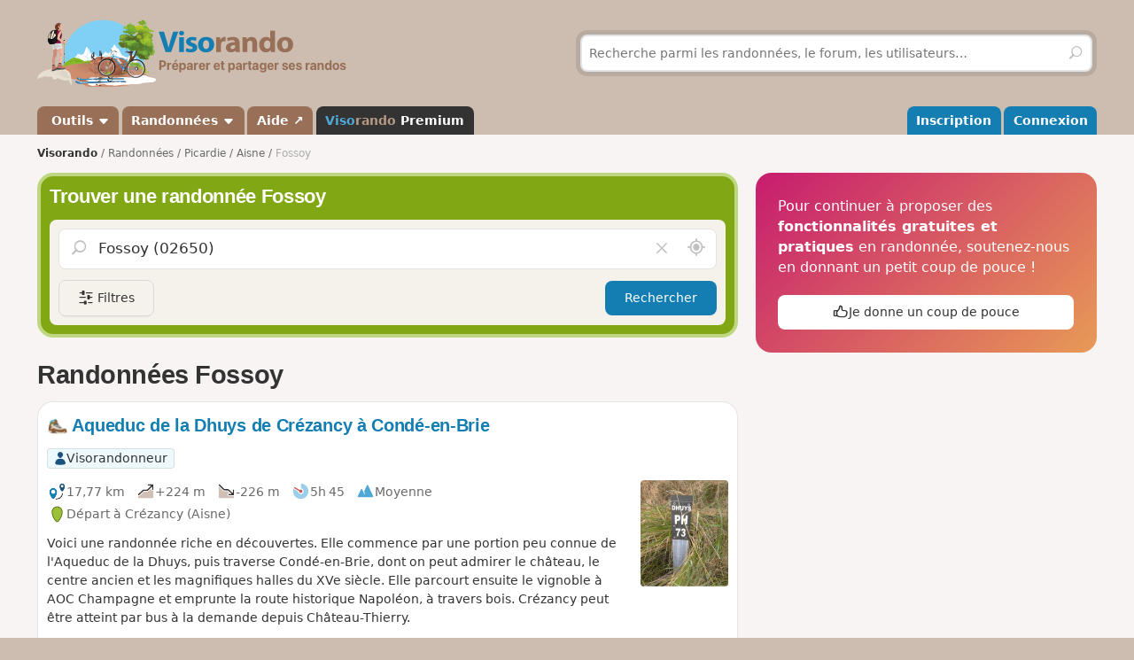

--- FILE ---
content_type: text/html; charset=UTF-8
request_url: https://www.visorando.com/randonnee-fossoy.html
body_size: 147449
content:

<!DOCTYPE html>
<html lang="fr">
    <head>
        <meta http-equiv="content-language" content="fr" />
<meta charset="UTF-8"/>
<meta name="viewport" content="width=device-width,initial-scale=1.0">        
    <title>19 randonnées à faire Fossoy</title>
    <meta name="description" content="Idées de circuits de randonnée Fossoy gratuites avec carte IGN au 1:25000, descriptif précis et photos."/>
    <link rel="canonical" href="https://www.visorando.com/randonnee-fossoy.html"/>
    <link rel="alternate" type="application/rss+xml" title="Circuits de randonnée Visorando" href="https://www.visorando.com/randonnees.xml" />
        <link href="https://www.visorando.com/css.css?v=1769766849" rel="stylesheet"/>
                        <script type="text/javascript">
    var _paq = window._paq = window._paq || [];
    _paq.push(['setCustomDimension', 1, 'Free']);
    _paq.push(['setCustomDimension', 2, 'Private_Individual']);
    _paq.push(['setCustomDimension', 3, 'Visitor']);
    _paq.push(['setCustomDimension', 4, 'No']);
    _paq.push(['setCustomDimension', 5, 'rando/showEG']);
        _paq.push(['trackPageView']);
        _paq.push(['enableLinkTracking']);
    _paq.push(['enableHeartBeatTimer']);
    (function () {
        var u = "//analytics.visorando.com/";
        _paq.push(['setTrackerUrl', u + 'matomo.php']);
        _paq.push(['setSiteId', '1']);
        var d = document, g = d.createElement('script'), s = d.getElementsByTagName('script')[0];
        g.type = 'text/javascript';
        g.async = true;
        g.src = u + 'matomo.js';
        s.parentNode.insertBefore(g, s);
    })();
</script>        
    <meta name="apple-itunes-app" content="app-id=969793415, app-argument=https://www.visorando.com/randonnee-fossoy.html"/>
        
    <meta property="og:type" content="website" />
    <meta property="og:url" content="https://www.visorando.com/randonnee-fossoy.html" />
    <meta property="og:title" content="19 randonn&eacute;es &agrave; faire Fossoy" />
    <meta property="og:description" content="Id&eacute;es de circuits de randonn&eacute;e Fossoy gratuites avec carte IGN au 1:25000, descriptif pr&eacute;cis et photos." />
    <meta property="og:site_name" content="Visorando" />
    <meta property="og:image" content="https://www.visorando.com/images/og/visorando-og.jpg" />
            <meta property="og:latitude" content="49.048052" />
        <meta property="og:longitude" content="3.482495" />
        <meta property="place:location:latitude" content="49.048052" />
        <meta property="place:location:longitude" content="3.482495" />
        <meta property="twitter:card" content="summary_large_image" />
    <meta property="twitter:url" content="https://www.visorando.com/randonnee-fossoy.html" />
    <meta property="twitter:title" content="19 randonn&eacute;es &agrave; faire Fossoy" />
    <meta property="twitter:description" content="Id&eacute;es de circuits de randonn&eacute;e Fossoy gratuites avec carte IGN au 1:25000, descriptif pr&eacute;cis et photos." />
    <meta property="twitter:image" content="https://www.visorando.com/images/og/visorando-og.jpg" />

    <script type="application/ld+json">{"@context":"https://schema.org","@type":"CreativeWorkSeries","name":"19 randonnées à faire Fossoy","url":"https://www.visorando.com/randonnee-fossoy.html","offers":{"@type":"Offer","priceCurrency":"EUR","price":0},"@id":"https://www.visorando.com/randonnee-fossoy.html"}</script>        
<link rel="shortcut icon" href="https://www.visorando.com/images/favicons/favicon.ico"/>
<link rel="icon" href="https://www.visorando.com/images/favicons/favicon-16.png" sizes="16x16" type="image/png">
<link rel="icon" href="https://www.visorando.com/images/favicons/favicon-32.png" sizes="32x32" type="image/png">
<link rel="icon" type="image/svg+xml" href="https://www.visorando.com/images/favicons/favicon.svg">
<!--Android-->
<meta name="theme-color" content="#986F57">
<meta name="application-name" content="Visorando">
<meta name="mobile-web-app-capable" content="yes">
<!--iOS-->
<link rel="apple-touch-icon" href="https://www.visorando.com/images/favicons/icon-180.png" sizes="180x180" type="image/png">
<meta name="apple-mobile-web-app-capable" content="yes">
<meta name="apple-mobile-web-app-status-bar-style" content="default">
<meta name="apple-mobile-web-app-title" content="Visorando">

<meta name="google-signin-client_id" content="564074217767-ofteei0v4sv04vjev17eeipnqaf17tsv.apps.googleusercontent.com">
<meta name="verify-v1" content="SrkH0+upkPGLTLLX6rJcrWue1uHFh3XVtz1ye3wlosg="/>

<!--[if lt IE 9]>
<script src="https://www.visorando.com/templatesR/visorando/js/html5shiv.js"></script>
<script src="https://www.visorando.com/templatesR/visorando/js/respond.min.js"></script>
<![endif]-->            </head>
    <body>
                <header class="vr-header">

    <div class="container vr-header--banner xs:hidden">
    <div class="row-flex xs:flex-middle xs:my-6">
        <div class="col xs:12 sm:6">
            <a class="display-inline-block" href="https://www.visorando.com/" title="Visorando">
                <img src="https://www.visorando.com/images/logo/LOGO-VISORANDO.png?v=1688993000"
                     srcset="https://www.visorando.com/images/logo/LOGO-VISORANDO@2x.png?v=1688993000 2x"
                     sizes="350px"
                     width="350"
                     alt="Visorando" />
                <span class="sr-only">Visorando</span>
            </a>
        </div>
        <div class="col xs:12 sm:6 lg:5 lg:offset-1 hidden-xs">
    <div class="searchDiv">
        <span class="vr-icon vr-icon-arrow-sync-v vr-icon vr-icon-animate--spin" style="margin: auto; display: none; color: white;"></span>
        <img id="hiker_loading" src="https://www.visorando.com/images/hiker.gif" height="30" width="30" style="display: none; z-index: 10; position: absolute;">
        <img id="grass_loading_1" src="https://www.visorando.com/images/grass.png" height="20" width="20" style="display: none; z-index: 11; position: absolute; margin-top: 10px">
        <img id="grass_loading_2" src="https://www.visorando.com/images/grass.png" height="20" width="20" style="display: none; z-index: 11; position: absolute; margin-top: 10px">
        <div id="bar_loading" style="display: none; z-index: 9; position: absolute; height: 5px; border-radius: 2px; margin-top: 23px; background-image: repeating-linear-gradient(45deg, #daf8cc, #daf8cc 10px, #98f081 10px, #98f081 20px);"></div>
        <form role="form" method="get" action="https://www.visorando.com/index.php?component=search" class="xs:m-0">
            <div class="searchField">
                <input name="mainSearchInput" type="search" class="input" placeholder="Recherche parmi les randonnées, le forum, les utilisateurs…" minlength="3" required="required"/>
                <input type="hidden" value="search" name="component" />
                <button class="btn btn--ghost btn--square" type="submit" title="Rechercher"><i class="vr-icon vr-icon-search"><span class="sr-only">Rechercher</span></i></button>
            </div>
        </form>
    </div>
</div>
    </div>
</div>
    <div class="vr-header--nav">
        <div class="container">
            <div class="row-flex">
                <nav class="col xs:12" aria-label="Navigation principale">

                                        <div class="vr-header--mobile row-flex xs:flex-middle">
                        <div class="col">
                            <a class="navbar-brand" href="https://www.visorando.com/" title="Visorando">
                                <img src="https://www.visorando.com/images/logo/LOGOTYPE.png"
                                     srcset="https://www.visorando.com/images/logo/LOGOTYPE.svg 2x"
                                     sizes="180px"
                                     alt="Visorando"/>
                                <span class="sr-only">Visorando</span>
                            </a>
                        </div>
                        <div class="col xs:auto xs:ml-auto">
                            <button type="button" class="navbar-toggle vr-navbar--toggle" data-toggle="collapse" data-target="#navbarmobile"><span class="sr-only">Ouvrir la navigation</span></button>
                        </div>
                    </div>

                                        <div class="collapse navbar-collapse" id="navbarmobile">
                        <ul class="nav navbar-nav vr-navbar">
                            <li class="dropdown">
                                <a href="https://www.visorando.com/logiciel-randonnee.html" class="dropdown-toggle" data-toggle="dropdown">&nbsp;Outils&nbsp;<b class="caret"></b></a>
                                <ul class="dropdown-menu">
                                    <li><a href="https://www.visorando.com/logiciel-randonnee.html" id="gotoWalkPlannerFromToolsMenu" title="Tracer un circuit avec le logiciel Visorando"> Tracer un circuit</a></li>
                                                                        <li><a href="https://www.visorando.com/index.php?component=rando&task=importForm" title="Importer un fichier GPX sur votre compte Visorando">Importer une trace GPX</a></li>
                                                                    </ul>
                            </li>
                            <li class="dropdown">
                                <a class="dropdown-toggle" href="https://www.visorando.com/itineraires-randonnees.html" data-toggle="dropdown" title="Parcourir les randonnées.">Randonnées <b class="caret"></b></a>
                                <ul class="dropdown-menu">
                                    <li><a href="https://www.visorando.com/itineraires-randonnees.html" title="Toutes les randonnées sur Visorando">Toutes les randonnées</a></li>
                                    <li><a href="https://www.visorando.com/parcours-velo-vtt.html" title="Parcourir les randonnées à vélo sur Visorando.">Randonnées à vélo</a></li>
                                </ul>
                            </li>
                                                        <li><a href="https://support.visorando.com/" target="_blank" title="Aller au centre d'aide du site et de l'application Visorando" onclick="_paq.push(['trackEvent', 'Help center', 'Clic on help link in navbar'])">Aide ↗</a></li>
                                                            <li><a class="premium" href="https://www.visorando.com/premium.html" title="Découvrez tous les avantages de Visorando Premium"><strong class='vr-text-logo'><span style='color:#4FA7D6;'>Viso</span><span style='color:#B79A85;'>rando</span> Premium</strong></a></li>
                                                    </ul>
                        <ul class="nav navbar-nav navbar-right vr-navbar vr-navbar--mapage">
                                <li><a href="https://www.visorando.com/inscription-visorando.html" title="Créer mon compte sur Visorando">Inscription</a></li>
    <li><a href="https://www.visorando.com/index.php?component=user&task=loginForm" title="Me connecter à mon compte Visorando">Connexion</a></li>
                        </ul>
                    </div>
                </nav>
            </div>
        </div>
    </div>
</header>                        <main role="main">
            <div class="container">
                <div class="row-flex">
                                                                <nav aria-label="Fil d'ariane" class="breadcrumb col xs:12 text--sm" itemscope itemtype="https://schema.org/BreadcrumbList">
        <ol class="xs:py-4">
            <li class="breadcrumb--home xs:hidden"><a href="https://www.visorando.com/" title="Accueil du site">Visorando</a></li>
                                        <li itemprop="itemListElement" itemscope itemtype="http://schema.org/ListItem"><a href="https://www.visorando.com/itineraires-randonnees.html" itemprop="item"><span itemprop="name">Randonnées<meta itemprop="position" content="1" /></span></a></li>
                                <li itemprop="itemListElement" itemscope itemtype="http://schema.org/ListItem"><a href="https://www.visorando.com/randonnee-picardie.html" itemprop="item"><span itemprop="name">Picardie<meta itemprop="position" content="2" /></span></a></li>
                                <li itemprop="itemListElement" itemscope itemtype="http://schema.org/ListItem"><a href="https://www.visorando.com/randonnee-aisne.html" itemprop="item"><span itemprop="name">Aisne<meta itemprop="position" content="3" /></span></a></li>
                                            <li class="breadcrumb--current" itemprop="itemListElement" itemscope itemtype="http://schema.org/ListItem"><span aria-current="Page"><span itemprop="name">Fossoy<meta itemprop="position" content="4" /></span></span></li>
                        </ol>
    </nav>
                    
                    <div class="content-col col xs:12 md:8 xs:mb-8">
                        


<div class="xs:mb-4">
    

<div class="search-block v2">
    <strong class='h2'>Trouver une randonnée Fossoy</strong>    <div class="search-block-content xs:mt-4">
        <form action="https://www.visorando.com/index.php" class="pos-relative ui-autocomplete-form" method="get" id="quick-entry2" role="form">
            <input type="hidden" name="component" value="rando"/>
            <input type="hidden" name="task" value="searchCircuitV2"/>
            <input type="hidden" name="geolocation" value="0"/>
            <input type="hidden" id='meta-data' name="metaData" value=''/>
                        <input type="hidden" name="minDuration" value="0"/>
            <input type="hidden" name="maxDuration" value="720"/>
            <input type="hidden" name="minDifficulty" value="1"/>
            <input type="hidden" name="maxDifficulty" value="5"/>
            <div class="pos-relative">
                <!--<span class="vr-icon vr-icon-search" aria-label="Rechercher" aria-hidden="true"></span>-->
                <label for="search-walks-input" class="show pos-relative xs:m-0">
                    <button class='hide no-appearance clear text-neutral-5 hover:text-red' data-target="#loc" aria-label="Vider le champ" type="button">
                        <i class="vr-icon vr-icon-close"></i><span class="sr-only">Vider le champ</span>
                    </button>

                    <input id="loc" type="search" class="ui-autocomplete-input input input--lg xs:mb-0" aria-autocomplete="list" value="Fossoy (02650)" aria-expanded="false" spellcheck="false" autocorrect="off" name="loc" autocomplete="off" placeholder="Lieu ou n° de randonnée"/>
                    <span class="ui-autocomplete-icon"></span>

                    <button title='Rechercher autour de moi' class='no-appearance text-neutral-5 hover:text-vr-blue-5' id='geo-search' aria-label="Rechercher autour de moi" type="button">
                        <i class="vr-icon vr-icon-geoloc-enabled text--xl"></i><span class="sr-only">Autour de moi</span>
                    </button>
                </label>
            </div>
            <div class="filter-panels">
                <div data-ref="various" class="expand-panel closed">
                    <div class="inner-panel">
                        <a href="javascript:;" title="Fermer" class="pull-right btn btn--square btn--sm btn--ghost closePanel"><i class="vr-icon vr-icon-close"></i></a>
                        <label class='show clearfix'>Durée</label>
                        <div class="nouislider" data-i18n-day='jour|s' data-i18n-hour='heure|s' data-i18n-more="et +" data-min="0" data-max="720" id="slider-duration"></div>
                        <label class='show'>Difficulté</label>
                                                <div class="nouislider" data-min="1" data-max="6" data-levels='{"1":"Facile","2":"Moyenne","3":"Difficile","4":"Tr\u00e8s difficile","5":"Extr\u00eamement difficile","6":"Fake level"}' id="slider-difficulty">
                            <div class="striped-bg"></div>
                            <div class="left-edge"></div>
                            <div class="right-edge"></div>
                        </div>

                        <select autocomplete='off' name="accessibilite[]" id="accessibilite" placeholder="Activité" multiple class="selectize">
                                                            <option value="1">Pédestre</option>
                                                            <option value="2">VTT</option>
                                                            <option value="4">Ski</option>
                                                            <option value="5">Cheval</option>
                                                            <option value="6">Raquettes à neige</option>
                                                            <option value="7">Barque/canoë/kayak</option>
                                                            <option value="8">Cyclo-Route/VTC/Gravel</option>
                                                            <option value="9">Vélo de route</option>
                                                    </select>

                        <select id='retourDepart' autocomplete="off" name="retourDepart" class="input">
                            <option value="0">Retour au départ</option>
                                                            <option value="2">Oui</option>
                                                            <option value="1">Non</option>
                                                    </select>
                        <label for="multilang-handler" class="xs:my-4 w-full">
                            <input autocomplete="off" id="multilang-handler" name="multilang" type="checkbox" class="xs:mr-2">&nbsp;Rechercher dans toutes les langues                        </label>
                        <button class="btn w-full" type="submit">Rechercher</button>
                    </div>
                </div>
                <div data-ref="tags" class="expand-panel closed">
                    <div class="inner-panel">
                        <a href="javascript:;" title="Fermer" class="pull-right btn btn--square btn--sm btn--ghost closePanel"><i class="vr-icon vr-icon-close"></i></a>
                        <label class='show clearfix'>Tags</label>
                        <div class="wrapper-select pos-relative">
                            <select autocomplete='off' name="hashtags[]" id="hashtags" placeholder="Rechercher un tag" multiple data-no-results-msg='Aucun résultat trouvé.' class="selectize remote">
                                                                                                                                                <option value="Rivière" >Rivière</option>
                                                                            <option value="Ruisseau" >Ruisseau</option>
                                                                            <option value="Pointdevue" >Point de vue</option>
                                                                            <option value="Forêt" >Forêt</option>
                                                                            <option value="Village" >Village</option>
                                                                            <option value="Église" >Église</option>
                                                                            <option value="Bois" >Bois</option>
                                                                            <option value="Piquenique" >Piquenique</option>
                                                                            <option value="Chapelle" >Chapelle</option>
                                                                            <option value="Château" >Château</option>
                                                                                                </select>
                            <div class="v-progress-linear v-progress-linear--active" role="progressbar" aria-hidden="false" aria-valuemin="0" aria-valuemax="100" ><div class="v-progress-linear__indeterminate"></div><div class="v-progress-linear__indeterminate short"></div></div>
                        </div>
                        <a href='javascript:;' class="btn w-full xs:mt-4">Confirmer</a>
                    </div>
                </div>
            </div>
        </form>

        <div class="btns-group xs:mt-4 w-full">
            <a href="javascript:;" id="various" title="Filtres" class="more-filters btn btn-secondary">
                <i class="vr-icon vr-icon-filters"></i>
                <span class="xs:hidden">Filtres</span>
            </a>
                        <button class="btn xs:ml-auto" type="submit">Rechercher</button>
        </div>

        
    </div>
</div>
</div>


<section class="xs:mt-8">
    <header class="row-flex no-gutters xs:mb-4 xs:flex-top">
        <div class="col">
            <h1 class="text-neutral-9 xs:m-0">Randonnées Fossoy</h1>
        </div>
        <div class="col xs:auto xs:ml-4 xs:text-right">
            <div class="btns-group">
                
                
                            </div>
        </div>
    </header>

    
    
    <a id="walks" class="anchor-offset"></a>
            
<div class="vr-card vr-card--rando clearfix">
    <a id="blockRando_3122308" class="anchor-offset"></a>
        
    <a class="card--link" title="Aqueduc de la Dhuys de Crézancy à Condé-en-Brie" href="https://www.visorando.com/randonnee-aqueduc-de-la-dhuys-de-crezancy-a-conde-/">
        <header class="xs:mb-4">

            <h3 class="card--title disp-in xs:m-0">
                <img src="https://www.visorando.com/img/fiches/mode-pied.min.png" alt="Pédestre" title="Pédestre" height="25" width="25" role="presentation" class="text-icon" />                Aqueduc de la Dhuys de Crézancy à Condé-en-Brie            </h3>

            <div class="xs:mt-4 tags-list">
                                    <span class='tag text-neutral-9' style='background: #EDF9FC'><img
                src='https://www.visorando.com/images/profile/types/multi-visorandonneur.png'
                width='28' height='28' />Visorandonneur</span>                                            </div>

        </header>

                    <img src="https://www.visorando.com/images/thumbnail/t-les-panneaux-de-l-aqueduc-visorando-113408.jpg" alt="Aqueduc de la Dhuys de Crézancy à Condé-en-Brie" title="Aqueduc de la Dhuys de Crézancy à Condé-en-Brie" border="0" class="pull-right xs:ml-4 radius--sm" loading="lazy" decoding="async" fetchpriority="low" width="99" height="120" />
        
        <div class="card--datasheet">
                        <span class="tag tag--muted">
                <img src="https://www.visorando.com/img/fiches/datasheet/distance.svg" alt="↔" title="Distance" height="25" width="25" role="presentation" /><span>17,77&nbsp;km</span>
            </span>
            <span class="tag tag--muted">
                <img src="https://www.visorando.com/img/fiches/datasheet/elevation-up.svg" alt="↗" title="Dénivelé positif" height="25" width="25" role="presentation" /><span>+224&nbsp;m</span>
            </span>
            <span class="tag tag--muted">
                <img src="https://www.visorando.com/img/fiches/datasheet/elevation-down.svg" alt="↘" title="Dénivelé négatif" height="25" width="25" role="presentation" /><span>-226&nbsp;m</span>
            </span>
            <span class="tag tag--muted">
                <img src="https://www.visorando.com/img/fiches/datasheet/duration.svg" alt="◔" title="Durée" height="25" width="25" role="presentation" /><span>5h&thinsp;45</span>
            </span>
            <span class="tag tag--muted">
                <img src="https://www.visorando.com/img/fiches/datasheet/level-2.svg" alt="▲" title="Moyenne" height="25" width="25" role="presentation" style="color:#4FA7D6" />Moyenne            </span>
                            <br/>
                <span class="tag tag--muted">
                    <img src="https://www.visorando.com/img/fiches/datasheet/trace-start.svg" alt="⚑" title="Départ" height="25" width="25" role="presentation" /><span>Départ à Crézancy                                                    (Aisne)
                                            </span>
                </span>
                    </div>
                    <div class="card--intro">
                Voici une randonnée riche en découvertes. Elle commence par une portion peu connue de l'Aqueduc de la Dhuys, puis traverse Condé-en-Brie, dont on peut admirer le château, le centre ancien et les magnifiques halles du XVe siècle. Elle parcourt ensuite le vignoble à AOC Champagne et emprunte la route historique Napoléon, à travers bois.
Crézancy peut être atteint par bus à la demande depuis Château-Thierry.            </div>
            </a>

            <div class="card--footer">
            <div class="btns-group">
                                                            <a class="notforbot btn btn--sm registerSimpleButtonInList" data="component=rando&task=pdfRandoPre&response=json&idRandonnee=3122308"
                            onclick="
    _paq.push(['trackEvent',
        'Download PDF anonymous',
        'Download PDF EG List anonymous',
        'Click on Download pdf in EG walks list (anonymous)',
        

    ]);">
                            <span class="xs:hidden">Télécharger le PDF</span>
                            <span class="xs:show"><i class="vr-icon-download-alt"></i>&nbsp;PDF</span>
                        </a>
                                                                                                <a class="notforbot btn btn--sm registerSimpleButtonInList" data="component=rando&task=gpxRandoPre&response=json&idRandonnee=5XH4JJydxzk"
                            onclick="
    _paq.push(['trackEvent',
        'Download GPX anonymous',
        'Download GPX EG List anonymous',
        'Click on Download gpx in EG walks list (anonymous)',
        

    ]);">
                            <span class="xs:hidden">Télécharger le GPX</span>
                            <span class="xs:show"><i class="vr-icon-download-alt"></i>&nbsp;GPX</span>
                        </a>
                                                </div>
        </div>
    </div>

<div class="vr-card vr-card--rando clearfix">
    <a id="blockRando_367529" class="anchor-offset"></a>
        
    <a class="card--link" title="Aqueduc de la Dhuys et polissoir néolithique à partir de Crézancy" href="https://www.visorando.com/randonnee-aqueduc-de-la-dhuys-et-polissoir-neolith/">
        <header class="xs:mb-4">

            <h3 class="card--title disp-in xs:m-0">
                <img src="https://www.visorando.com/img/fiches/mode-pied.min.png" alt="Pédestre" title="Pédestre" height="25" width="25" role="presentation" class="text-icon" />                Aqueduc de la Dhuys et polissoir néolithique à partir de Crézancy            </h3>

            <div class="xs:mt-4 tags-list">
                                    <span class='tag text-neutral-9' style='background: #EDF9FC'><img
                src='https://www.visorando.com/images/profile/types/multi-visorandonneur.png'
                width='28' height='28' />Visorandonneur</span>                                            </div>

        </header>

                    <img src="https://www.visorando.com/images/thumbnail/t-l-aqueduc-de-la-dhuys-visorando-113273.jpg" alt="Aqueduc de la Dhuys et polissoir néolithique à partir de Crézancy" title="Aqueduc de la Dhuys et polissoir néolithique à partir de Crézancy" border="0" class="pull-right xs:ml-4 radius--sm" loading="lazy" decoding="async" fetchpriority="low" width="120" height="67" />
        
        <div class="card--datasheet">
                        <span class="tag tag--muted">
                <img src="https://www.visorando.com/img/fiches/datasheet/distance.svg" alt="↔" title="Distance" height="25" width="25" role="presentation" /><span>16,90&nbsp;km</span>
            </span>
            <span class="tag tag--muted">
                <img src="https://www.visorando.com/img/fiches/datasheet/elevation-up.svg" alt="↗" title="Dénivelé positif" height="25" width="25" role="presentation" /><span>+203&nbsp;m</span>
            </span>
            <span class="tag tag--muted">
                <img src="https://www.visorando.com/img/fiches/datasheet/elevation-down.svg" alt="↘" title="Dénivelé négatif" height="25" width="25" role="presentation" /><span>-203&nbsp;m</span>
            </span>
            <span class="tag tag--muted">
                <img src="https://www.visorando.com/img/fiches/datasheet/duration.svg" alt="◔" title="Durée" height="25" width="25" role="presentation" /><span>5h&thinsp;25</span>
            </span>
            <span class="tag tag--muted">
                <img src="https://www.visorando.com/img/fiches/datasheet/level-2.svg" alt="▲" title="Moyenne" height="25" width="25" role="presentation" style="color:#4FA7D6" />Moyenne            </span>
                            <br/>
                <span class="tag tag--muted">
                    <img src="https://www.visorando.com/img/fiches/datasheet/trace-start.svg" alt="⚑" title="Départ" height="25" width="25" role="presentation" /><span>Départ à Crézancy                                                    (Aisne)
                                            </span>
                </span>
                    </div>
                    <div class="card--intro">
                Voici une randonnée riche en découvertes&nbsp;: l'Aqueduc de la Dhuys, le vignoble de Champagne, le polissoir néolithique de Mézy-Moulins et les bords de Marne.            </div>
            </a>

            <div class="card--footer">
            <div class="btns-group">
                                                            <a class="notforbot btn btn--sm registerSimpleButtonInList" data="component=rando&task=pdfRandoPre&response=json&idRandonnee=367529"
                            onclick="
    _paq.push(['trackEvent',
        'Download PDF anonymous',
        'Download PDF EG List anonymous',
        'Click on Download pdf in EG walks list (anonymous)',
        

    ]);">
                            <span class="xs:hidden">Télécharger le PDF</span>
                            <span class="xs:show"><i class="vr-icon-download-alt"></i>&nbsp;PDF</span>
                        </a>
                                                                                                <a class="notforbot btn btn--sm registerSimpleButtonInList" data="component=rando&task=gpxRandoPre&response=json&idRandonnee=eCwu3c-fs1A"
                            onclick="
    _paq.push(['trackEvent',
        'Download GPX anonymous',
        'Download GPX EG List anonymous',
        'Click on Download gpx in EG walks list (anonymous)',
        

    ]);">
                            <span class="xs:hidden">Télécharger le GPX</span>
                            <span class="xs:show"><i class="vr-icon-download-alt"></i>&nbsp;GPX</span>
                        </a>
                                                </div>
        </div>
    </div>

<div class="vr-card vr-card--rando clearfix">
    <a id="blockRando_141145" class="anchor-offset"></a>
        
    <a class="card--link" title="Entre Marne et vignes, au Mont-Saint-Père et sur le Coteau des Orchidées" href="https://www.visorando.com/randonnee-entre-marne-et-vignes-au-mont-saint-pere/">
        <header class="xs:mb-4">

            <h3 class="card--title disp-in xs:m-0">
                <img src="https://www.visorando.com/img/fiches/mode-pied.min.png" alt="Pédestre" title="Pédestre" height="25" width="25" role="presentation" class="text-icon" />                Entre Marne et vignes, au Mont-Saint-Père et sur le Coteau des Orchidées            </h3>

            <div class="xs:mt-4 tags-list">
                                    <span class='tag text-neutral-9' style='background: #EDF9FC'><img
                src='https://www.visorando.com/images/profile/types/multi-visorandonneur.png'
                width='28' height='28' />Visorandonneur</span>                                            </div>

        </header>

                    <img src="https://www.visorando.com/images/thumbnail/t-jolie-orchidee-visorando-728654.jpg" alt="Entre Marne et vignes, au Mont-Saint-Père et sur le Coteau des Orchidées" title="Entre Marne et vignes, au Mont-Saint-Père et sur le Coteau des Orchidées" border="0" class="pull-right xs:ml-4 radius--sm" loading="lazy" decoding="async" fetchpriority="low" width="90" height="120" />
        
        <div class="card--datasheet">
                        <span class="tag tag--muted">
                <img src="https://www.visorando.com/img/fiches/datasheet/distance.svg" alt="↔" title="Distance" height="25" width="25" role="presentation" /><span>13,28&nbsp;km</span>
            </span>
            <span class="tag tag--muted">
                <img src="https://www.visorando.com/img/fiches/datasheet/elevation-up.svg" alt="↗" title="Dénivelé positif" height="25" width="25" role="presentation" /><span>+225&nbsp;m</span>
            </span>
            <span class="tag tag--muted">
                <img src="https://www.visorando.com/img/fiches/datasheet/elevation-down.svg" alt="↘" title="Dénivelé négatif" height="25" width="25" role="presentation" /><span>-218&nbsp;m</span>
            </span>
            <span class="tag tag--muted">
                <img src="https://www.visorando.com/img/fiches/datasheet/duration.svg" alt="◔" title="Durée" height="25" width="25" role="presentation" /><span>4h&thinsp;25</span>
            </span>
            <span class="tag tag--muted">
                <img src="https://www.visorando.com/img/fiches/datasheet/level-2.svg" alt="▲" title="Moyenne" height="25" width="25" role="presentation" style="color:#4FA7D6" />Moyenne            </span>
                            <br/>
                <span class="tag tag--muted">
                    <img src="https://www.visorando.com/img/fiches/datasheet/trace-start.svg" alt="⚑" title="Départ" height="25" width="25" role="presentation" /><span>Départ à Chartèves                                                    (Aisne)
                                            </span>
                </span>
                    </div>
                    <div class="card--intro">
                Sur les traces de Léon-Augustin-Lhermitte peintre des paysans champenois, fin du XIXe siècle.
Balade du Mont-Saint-Père, en passant par la table d'orientation de Gland, puis flâner le long de la Marne pour finir sur le coteau de Chartèves, réserve naturelle où l'on peut trouver une trentaine espèces végétales (orchidées etc...) et la présence d'une faune invertébrée (salamandre tachetée ) et des oiseaux insectivores.            </div>
            </a>

            <div class="card--footer">
            <div class="btns-group">
                                                            <a class="notforbot btn btn--sm registerSimpleButtonInList" data="component=rando&task=pdfRandoPre&response=json&idRandonnee=141145"
                            onclick="
    _paq.push(['trackEvent',
        'Download PDF anonymous',
        'Download PDF EG List anonymous',
        'Click on Download pdf in EG walks list (anonymous)',
        

    ]);">
                            <span class="xs:hidden">Télécharger le PDF</span>
                            <span class="xs:show"><i class="vr-icon-download-alt"></i>&nbsp;PDF</span>
                        </a>
                                                                                                <a class="notforbot btn btn--sm registerSimpleButtonInList" data="component=rando&task=gpxRandoPre&response=json&idRandonnee=sP9O0Rb2ct8"
                            onclick="
    _paq.push(['trackEvent',
        'Download GPX anonymous',
        'Download GPX EG List anonymous',
        'Click on Download gpx in EG walks list (anonymous)',
        

    ]);">
                            <span class="xs:hidden">Télécharger le GPX</span>
                            <span class="xs:show"><i class="vr-icon-download-alt"></i>&nbsp;GPX</span>
                        </a>
                                                </div>
        </div>
    </div>

<div class="vr-card vr-card--rando clearfix">
    <a id="blockRando_132589" class="anchor-offset"></a>
        
    <a class="card--link" title="De La Fontaine au monument américain de la cote 204" href="https://www.visorando.com/randonnee-de-la-fontaine-au-monument-americain-de-/">
        <header class="xs:mb-4">

            <h3 class="card--title disp-in xs:m-0">
                <img src="https://www.visorando.com/img/fiches/mode-pied.min.png" alt="Pédestre" title="Pédestre" height="25" width="25" role="presentation" class="text-icon" />                De La Fontaine au monument américain de la cote 204            </h3>

            <div class="xs:mt-4 tags-list">
                                    <span class='tag text-neutral-9' style='background: #EDF9FC'><img
                src='https://www.visorando.com/images/profile/types/multi-visorandonneur.png'
                width='28' height='28' />Visorandonneur</span>                                            </div>

        </header>

        
        <div class="card--datasheet">
                        <span class="tag tag--muted">
                <img src="https://www.visorando.com/img/fiches/datasheet/distance.svg" alt="↔" title="Distance" height="25" width="25" role="presentation" /><span>10,85&nbsp;km</span>
            </span>
            <span class="tag tag--muted">
                <img src="https://www.visorando.com/img/fiches/datasheet/elevation-up.svg" alt="↗" title="Dénivelé positif" height="25" width="25" role="presentation" /><span>+140&nbsp;m</span>
            </span>
            <span class="tag tag--muted">
                <img src="https://www.visorando.com/img/fiches/datasheet/elevation-down.svg" alt="↘" title="Dénivelé négatif" height="25" width="25" role="presentation" /><span>-135&nbsp;m</span>
            </span>
            <span class="tag tag--muted">
                <img src="https://www.visorando.com/img/fiches/datasheet/duration.svg" alt="◔" title="Durée" height="25" width="25" role="presentation" /><span>3h&thinsp;30</span>
            </span>
            <span class="tag tag--muted">
                <img src="https://www.visorando.com/img/fiches/datasheet/level-2.svg" alt="▲" title="Moyenne" height="25" width="25" role="presentation" style="color:#4FA7D6" />Moyenne            </span>
                            <br/>
                <span class="tag tag--muted">
                    <img src="https://www.visorando.com/img/fiches/datasheet/trace-start.svg" alt="⚑" title="Départ" height="25" width="25" role="presentation" /><span>Départ à Château-Thierry                                                    (Aisne)
                                            </span>
                </span>
                    </div>
                    <div class="card--intro">
                Balade historique de Jean de La Fontaine au Mémorial commémorant les premiers engagements de l'armée américaine en 1918, en passant par les vignes de Champagne.            </div>
            </a>

            <div class="card--footer">
            <div class="btns-group">
                                                            <a class="notforbot btn btn--sm registerSimpleButtonInList" data="component=rando&task=pdfRandoPre&response=json&idRandonnee=132589"
                            onclick="
    _paq.push(['trackEvent',
        'Download PDF anonymous',
        'Download PDF EG List anonymous',
        'Click on Download pdf in EG walks list (anonymous)',
        

    ]);">
                            <span class="xs:hidden">Télécharger le PDF</span>
                            <span class="xs:show"><i class="vr-icon-download-alt"></i>&nbsp;PDF</span>
                        </a>
                                                                                                <a class="notforbot btn btn--sm registerSimpleButtonInList" data="component=rando&task=gpxRandoPre&response=json&idRandonnee=Y3L5z-KqGX0"
                            onclick="
    _paq.push(['trackEvent',
        'Download GPX anonymous',
        'Download GPX EG List anonymous',
        'Click on Download gpx in EG walks list (anonymous)',
        

    ]);">
                            <span class="xs:hidden">Télécharger le GPX</span>
                            <span class="xs:show"><i class="vr-icon-download-alt"></i>&nbsp;GPX</span>
                        </a>
                                                </div>
        </div>
    </div>

<div class="vr-card vr-card--rando clearfix">
    <a id="blockRando_3845287" class="anchor-offset"></a>
        
    <a class="card--link" title="De Château-Thierry à Chézy-sur-Marne sur l&#039;aqueduc de la Dhuys" href="https://www.visorando.com/randonnee-de-chateau-thierry-a-chezy-sur-marne-sur/">
        <header class="xs:mb-4">

            <h3 class="card--title disp-in xs:m-0">
                <img src="https://www.visorando.com/img/fiches/mode-pied.min.png" alt="Pédestre" title="Pédestre" height="25" width="25" role="presentation" class="text-icon" />                De Château-Thierry à Chézy-sur-Marne sur l&#039;aqueduc de la Dhuys            </h3>

            <div class="xs:mt-4 tags-list">
                                    <span class='tag text-neutral-9' style='background: #EDF9FC'><img
                src='https://www.visorando.com/images/profile/types/multi-visorandonneur.png'
                width='28' height='28' />Visorandonneur</span>                                            </div>

        </header>

                    <img src="https://www.visorando.com/images/thumbnail/t-sur-l-aqueduc-de-la-dhuys-visorando-536786.jpg" alt="De Château-Thierry à Chézy-sur-Marne sur l&#039;aqueduc de la Dhuys" title="De Château-Thierry à Chézy-sur-Marne sur l&#039;aqueduc de la Dhuys" border="0" class="pull-right xs:ml-4 radius--sm" loading="lazy" decoding="async" fetchpriority="low" width="120" height="67" />
        
        <div class="card--datasheet">
                        <span class="tag tag--muted">
                <img src="https://www.visorando.com/img/fiches/datasheet/distance.svg" alt="↔" title="Distance" height="25" width="25" role="presentation" /><span>17,81&nbsp;km</span>
            </span>
            <span class="tag tag--muted">
                <img src="https://www.visorando.com/img/fiches/datasheet/elevation-up.svg" alt="↗" title="Dénivelé positif" height="25" width="25" role="presentation" /><span>+81&nbsp;m</span>
            </span>
            <span class="tag tag--muted">
                <img src="https://www.visorando.com/img/fiches/datasheet/elevation-down.svg" alt="↘" title="Dénivelé négatif" height="25" width="25" role="presentation" /><span>-85&nbsp;m</span>
            </span>
            <span class="tag tag--muted">
                <img src="https://www.visorando.com/img/fiches/datasheet/duration.svg" alt="◔" title="Durée" height="25" width="25" role="presentation" /><span>5h&thinsp;20</span>
            </span>
            <span class="tag tag--muted">
                <img src="https://www.visorando.com/img/fiches/datasheet/level-2.svg" alt="▲" title="Moyenne" height="25" width="25" role="presentation" style="color:#4FA7D6" />Moyenne            </span>
                            <br/>
                <span class="tag tag--muted">
                    <img src="https://www.visorando.com/img/fiches/datasheet/trace-start.svg" alt="⚑" title="Départ" height="25" width="25" role="presentation" /><span>Départ à Château-Thierry                                                    (Aisne)
                                            </span>
                </span>
                    </div>
                    <div class="card--intro">
                Voilà une randonnée accessible en train et qui permet de découvrir l'aqueduc de la Dhuys et les bords de Marne.
L'aqueduc de la Dhuys est un aqueduc souterrain, construit entre 1863 et 1865. À sa construction il permettait de desservir Paris en eau potable à partir de la Dhuys. Il parcourt 128 km presque à l'horizontale. C'est un endroit agréable, interdit à toute circulation, en herbe, et bien entretenu.            </div>
            </a>

            <div class="card--footer">
            <div class="btns-group">
                                                            <a class="notforbot btn btn--sm registerSimpleButtonInList" data="component=rando&task=pdfRandoPre&response=json&idRandonnee=3845287"
                            onclick="
    _paq.push(['trackEvent',
        'Download PDF anonymous',
        'Download PDF EG List anonymous',
        'Click on Download pdf in EG walks list (anonymous)',
        

    ]);">
                            <span class="xs:hidden">Télécharger le PDF</span>
                            <span class="xs:show"><i class="vr-icon-download-alt"></i>&nbsp;PDF</span>
                        </a>
                                                                                                <a class="notforbot btn btn--sm registerSimpleButtonInList" data="component=rando&task=gpxRandoPre&response=json&idRandonnee=g5lnrh8jZhg"
                            onclick="
    _paq.push(['trackEvent',
        'Download GPX anonymous',
        'Download GPX EG List anonymous',
        'Click on Download gpx in EG walks list (anonymous)',
        

    ]);">
                            <span class="xs:hidden">Télécharger le GPX</span>
                            <span class="xs:show"><i class="vr-icon-download-alt"></i>&nbsp;GPX</span>
                        </a>
                                                </div>
        </div>
    </div>

<div class="vr-card vr-card--rando clearfix">
    <a id="blockRando_1144775" class="anchor-offset"></a>
        
    <a class="card--link" title="Autour de Château-Thierry" href="https://www.visorando.com/randonnee-autour-de-chateau-thierry/">
        <header class="xs:mb-4">

            <h3 class="card--title disp-in xs:m-0">
                <img src="https://www.visorando.com/img/fiches/mode-pied.min.png" alt="Pédestre" title="Pédestre" height="25" width="25" role="presentation" class="text-icon" />                Autour de Château-Thierry            </h3>

            <div class="xs:mt-4 tags-list">
                                    <span class='tag text-neutral-9' style='background: #EDF9FC'><img
                src='https://www.visorando.com/images/profile/types/multi-visorandonneur.png'
                width='28' height='28' />Visorandonneur</span>                                            </div>

        </header>

                    <img src="https://www.visorando.com/images/thumbnail/t-point-de-vue-visorando-98998.jpg" alt="Autour de Château-Thierry" title="Autour de Château-Thierry" border="0" class="pull-right xs:ml-4 radius--sm" loading="lazy" decoding="async" fetchpriority="low" width="120" height="90" />
        
        <div class="card--datasheet">
                        <span class="tag tag--muted">
                <img src="https://www.visorando.com/img/fiches/datasheet/distance.svg" alt="↔" title="Distance" height="25" width="25" role="presentation" /><span>14,59&nbsp;km</span>
            </span>
            <span class="tag tag--muted">
                <img src="https://www.visorando.com/img/fiches/datasheet/elevation-up.svg" alt="↗" title="Dénivelé positif" height="25" width="25" role="presentation" /><span>+142&nbsp;m</span>
            </span>
            <span class="tag tag--muted">
                <img src="https://www.visorando.com/img/fiches/datasheet/elevation-down.svg" alt="↘" title="Dénivelé négatif" height="25" width="25" role="presentation" /><span>-146&nbsp;m</span>
            </span>
            <span class="tag tag--muted">
                <img src="https://www.visorando.com/img/fiches/datasheet/duration.svg" alt="◔" title="Durée" height="25" width="25" role="presentation" /><span>4h&thinsp;35</span>
            </span>
            <span class="tag tag--muted">
                <img src="https://www.visorando.com/img/fiches/datasheet/level-2.svg" alt="▲" title="Moyenne" height="25" width="25" role="presentation" style="color:#4FA7D6" />Moyenne            </span>
                            <br/>
                <span class="tag tag--muted">
                    <img src="https://www.visorando.com/img/fiches/datasheet/trace-start.svg" alt="⚑" title="Départ" height="25" width="25" role="presentation" /><span>Départ à Château-Thierry                                                    (Aisne)
                                            </span>
                </span>
                    </div>
                    <div class="card--intro">
                Une promenade bucolique dans la ville natale de La Fontaine et des premiers vignobles de Champagne.            </div>
            </a>

            <div class="card--footer">
            <div class="btns-group">
                                                            <a class="notforbot btn btn--sm registerSimpleButtonInList" data="component=rando&task=pdfRandoPre&response=json&idRandonnee=1144775"
                            onclick="
    _paq.push(['trackEvent',
        'Download PDF anonymous',
        'Download PDF EG List anonymous',
        'Click on Download pdf in EG walks list (anonymous)',
        

    ]);">
                            <span class="xs:hidden">Télécharger le PDF</span>
                            <span class="xs:show"><i class="vr-icon-download-alt"></i>&nbsp;PDF</span>
                        </a>
                                                                                                <a class="notforbot btn btn--sm registerSimpleButtonInList" data="component=rando&task=gpxRandoPre&response=json&idRandonnee=0gySxDOnDUw"
                            onclick="
    _paq.push(['trackEvent',
        'Download GPX anonymous',
        'Download GPX EG List anonymous',
        'Click on Download gpx in EG walks list (anonymous)',
        

    ]);">
                            <span class="xs:hidden">Télécharger le GPX</span>
                            <span class="xs:show"><i class="vr-icon-download-alt"></i>&nbsp;GPX</span>
                        </a>
                                                </div>
        </div>
    </div>

<div class="vr-card vr-card--rando clearfix">
    <a id="blockRando_115732" class="anchor-offset"></a>
        
    <a class="card--link" title="De Château-Thierry à Nogent-l&#039;Artaud par la rive droite de la Marne" href="https://www.visorando.com/randonnee-de-chateau-thierry-a-nogent-l-artaud/">
        <header class="xs:mb-4">

            <h3 class="card--title disp-in xs:m-0">
                <img src="https://www.visorando.com/img/fiches/mode-pied.min.png" alt="Pédestre" title="Pédestre" height="25" width="25" role="presentation" class="text-icon" />                De Château-Thierry à Nogent-l&#039;Artaud par la rive droite de la Marne            </h3>

            <div class="xs:mt-4 tags-list">
                                    <span class='tag text-neutral-9' style='background: #EDF9FC'><img
                src='https://www.visorando.com/images/profile/types/multi-visorandonneur.png'
                width='28' height='28' />Visorandonneur</span>                                            </div>

        </header>

                    <img src="https://www.visorando.com/images/thumbnail/t-travail-dans-les-vignes-visorando-89037.jpg" alt="De Château-Thierry à Nogent-l&#039;Artaud par la rive droite de la Marne" title="De Château-Thierry à Nogent-l&#039;Artaud par la rive droite de la Marne" border="0" class="pull-right xs:ml-4 radius--sm" loading="lazy" decoding="async" fetchpriority="low" width="120" height="90" />
        
        <div class="card--datasheet">
                        <span class="tag tag--muted">
                <img src="https://www.visorando.com/img/fiches/datasheet/distance.svg" alt="↔" title="Distance" height="25" width="25" role="presentation" /><span>17,75&nbsp;km</span>
            </span>
            <span class="tag tag--muted">
                <img src="https://www.visorando.com/img/fiches/datasheet/elevation-up.svg" alt="↗" title="Dénivelé positif" height="25" width="25" role="presentation" /><span>+301&nbsp;m</span>
            </span>
            <span class="tag tag--muted">
                <img src="https://www.visorando.com/img/fiches/datasheet/elevation-down.svg" alt="↘" title="Dénivelé négatif" height="25" width="25" role="presentation" /><span>-302&nbsp;m</span>
            </span>
            <span class="tag tag--muted">
                <img src="https://www.visorando.com/img/fiches/datasheet/duration.svg" alt="◔" title="Durée" height="25" width="25" role="presentation" /><span>5h&thinsp;55</span>
            </span>
            <span class="tag tag--muted">
                <img src="https://www.visorando.com/img/fiches/datasheet/level-2.svg" alt="▲" title="Moyenne" height="25" width="25" role="presentation" style="color:#4FA7D6" />Moyenne            </span>
                            <br/>
                <span class="tag tag--muted">
                    <img src="https://www.visorando.com/img/fiches/datasheet/trace-start.svg" alt="⚑" title="Départ" height="25" width="25" role="presentation" /><span>Départ à Château-Thierry                                                    (Aisne)
                                            </span>
                </span>
                    </div>
                    <div class="card--intro">
                Balade au pays de La Fontaine en passant par le mémorial de la 1ère Guerre Mondiale et en finissant entre ciel et vignes de Champagne.            </div>
            </a>

            <div class="card--footer">
            <div class="btns-group">
                                                            <a class="notforbot btn btn--sm registerSimpleButtonInList" data="component=rando&task=pdfRandoPre&response=json&idRandonnee=115732"
                            onclick="
    _paq.push(['trackEvent',
        'Download PDF anonymous',
        'Download PDF EG List anonymous',
        'Click on Download pdf in EG walks list (anonymous)',
        

    ]);">
                            <span class="xs:hidden">Télécharger le PDF</span>
                            <span class="xs:show"><i class="vr-icon-download-alt"></i>&nbsp;PDF</span>
                        </a>
                                                                                                <a class="notforbot btn btn--sm registerSimpleButtonInList" data="component=rando&task=gpxRandoPre&response=json&idRandonnee=wDiUyPpQHsk"
                            onclick="
    _paq.push(['trackEvent',
        'Download GPX anonymous',
        'Download GPX EG List anonymous',
        'Click on Download gpx in EG walks list (anonymous)',
        

    ]);">
                            <span class="xs:hidden">Télécharger le GPX</span>
                            <span class="xs:show"><i class="vr-icon-download-alt"></i>&nbsp;GPX</span>
                        </a>
                                                </div>
        </div>
    </div>

<div class="vr-card vr-card--rando clearfix">
    <a id="blockRando_1057533" class="anchor-offset"></a>
        
    <a class="card--link" title="Château-Thierry - Dormans par l&#039;Aqueduc de la Dhuys et les bords de Marne" href="https://www.visorando.com/randonnee-chateau-thierry-dormans-par-l-aqueduc-de/">
        <header class="xs:mb-4">

            <h3 class="card--title disp-in xs:m-0">
                <img src="https://www.visorando.com/img/fiches/mode-pied.min.png" alt="Pédestre" title="Pédestre" height="25" width="25" role="presentation" class="text-icon" />                Château-Thierry - Dormans par l&#039;Aqueduc de la Dhuys et les bords de Marne            </h3>

            <div class="xs:mt-4 tags-list">
                                    <span class='tag text-neutral-9' style='background: #EDF9FC'><img
                src='https://www.visorando.com/images/profile/types/multi-visorandonneur.png'
                width='28' height='28' />Visorandonneur</span>                                            </div>

        </header>

                    <img src="https://www.visorando.com/images/thumbnail/t-sur-l-aqueduc-visorando-113254.jpg" alt="Château-Thierry - Dormans par l&#039;Aqueduc de la Dhuys et les bords de Marne" title="Château-Thierry - Dormans par l&#039;Aqueduc de la Dhuys et les bords de Marne" border="0" class="pull-right xs:ml-4 radius--sm" loading="lazy" decoding="async" fetchpriority="low" width="90" height="120" />
        
        <div class="card--datasheet">
                        <span class="tag tag--muted">
                <img src="https://www.visorando.com/img/fiches/datasheet/distance.svg" alt="↔" title="Distance" height="25" width="25" role="presentation" /><span>22,09&nbsp;km</span>
            </span>
            <span class="tag tag--muted">
                <img src="https://www.visorando.com/img/fiches/datasheet/elevation-up.svg" alt="↗" title="Dénivelé positif" height="25" width="25" role="presentation" /><span>+260&nbsp;m</span>
            </span>
            <span class="tag tag--muted">
                <img src="https://www.visorando.com/img/fiches/datasheet/elevation-down.svg" alt="↘" title="Dénivelé négatif" height="25" width="25" role="presentation" /><span>-255&nbsp;m</span>
            </span>
            <span class="tag tag--muted">
                <img src="https://www.visorando.com/img/fiches/datasheet/duration.svg" alt="◔" title="Durée" height="25" width="25" role="presentation" /><span>7h&thinsp;05</span>
            </span>
            <span class="tag tag--muted">
                <img src="https://www.visorando.com/img/fiches/datasheet/level-3.svg" alt="▲" title="Difficile" height="25" width="25" role="presentation" style="color:#D6564E" />Difficile            </span>
                            <br/>
                <span class="tag tag--muted">
                    <img src="https://www.visorando.com/img/fiches/datasheet/trace-start.svg" alt="⚑" title="Départ" height="25" width="25" role="presentation" /><span>Départ à Château-Thierry                                                    (Aisne)
                                            </span>
                </span>
                    </div>
                    <div class="card--intro">
                Voici une grande randonnée d'une journée qui va de la Gare de Château-Thierry à la Gare de Dormans, desservies toutes deux par le TER Vallée de la Marne.
Elle vous emmènera sur l'Aqueduc de la Dhuys, dans un secteur splendide parsemé d'énormes blocs de grès. Vous prendrez ensuite l'ancienne Route Napoléon (ou Route Impériale) à travers vignes et bois, et vous terminerez en longeant la Marne.
Randonnée où l'on est très tranquille.            </div>
            </a>

            <div class="card--footer">
            <div class="btns-group">
                                                            <a class="notforbot btn btn--sm registerSimpleButtonInList" data="component=rando&task=pdfRandoPre&response=json&idRandonnee=1057533"
                            onclick="
    _paq.push(['trackEvent',
        'Download PDF anonymous',
        'Download PDF EG List anonymous',
        'Click on Download pdf in EG walks list (anonymous)',
        

    ]);">
                            <span class="xs:hidden">Télécharger le PDF</span>
                            <span class="xs:show"><i class="vr-icon-download-alt"></i>&nbsp;PDF</span>
                        </a>
                                                                                                <a class="notforbot btn btn--sm registerSimpleButtonInList" data="component=rando&task=gpxRandoPre&response=json&idRandonnee=cNmkxhjf8c0"
                            onclick="
    _paq.push(['trackEvent',
        'Download GPX anonymous',
        'Download GPX EG List anonymous',
        'Click on Download gpx in EG walks list (anonymous)',
        

    ]);">
                            <span class="xs:hidden">Télécharger le GPX</span>
                            <span class="xs:show"><i class="vr-icon-download-alt"></i>&nbsp;GPX</span>
                        </a>
                                                </div>
        </div>
    </div>

<div class="vr-card vr-card--rando clearfix">
    <a id="blockRando_277638" class="anchor-offset"></a>
        
    <a class="card--link" title="De Château-Thierry à Nogent-l&#039;Artaud par la rive gauche de la Marne" href="https://www.visorando.com/randonnee-de-chateau-thierry-a-nogent-l-artaud-par/">
        <header class="xs:mb-4">

            <h3 class="card--title disp-in xs:m-0">
                <img src="https://www.visorando.com/img/fiches/mode-pied.min.png" alt="Pédestre" title="Pédestre" height="25" width="25" role="presentation" class="text-icon" />                De Château-Thierry à Nogent-l&#039;Artaud par la rive gauche de la Marne            </h3>

            <div class="xs:mt-4 tags-list">
                                    <span class='tag text-neutral-9' style='background: #EDF9FC'><img
                src='https://www.visorando.com/images/profile/types/multi-visorandonneur.png'
                width='28' height='28' />Visorandonneur</span>                                            </div>

        </header>

                    <img src="https://www.visorando.com/images/thumbnail/t-entree-de-la-citadelle-visorando-36770.jpg" alt="De Château-Thierry à Nogent-l&#039;Artaud par la rive gauche de la Marne" title="De Château-Thierry à Nogent-l&#039;Artaud par la rive gauche de la Marne" border="0" class="pull-right xs:ml-4 radius--sm" loading="lazy" decoding="async" fetchpriority="low" width="90" height="119" />
        
        <div class="card--datasheet">
                        <span class="tag tag--muted">
                <img src="https://www.visorando.com/img/fiches/datasheet/distance.svg" alt="↔" title="Distance" height="25" width="25" role="presentation" /><span>20,77&nbsp;km</span>
            </span>
            <span class="tag tag--muted">
                <img src="https://www.visorando.com/img/fiches/datasheet/elevation-up.svg" alt="↗" title="Dénivelé positif" height="25" width="25" role="presentation" /><span>+293&nbsp;m</span>
            </span>
            <span class="tag tag--muted">
                <img src="https://www.visorando.com/img/fiches/datasheet/elevation-down.svg" alt="↘" title="Dénivelé négatif" height="25" width="25" role="presentation" /><span>-289&nbsp;m</span>
            </span>
            <span class="tag tag--muted">
                <img src="https://www.visorando.com/img/fiches/datasheet/duration.svg" alt="◔" title="Durée" height="25" width="25" role="presentation" /><span>6h&thinsp;45</span>
            </span>
            <span class="tag tag--muted">
                <img src="https://www.visorando.com/img/fiches/datasheet/level-3.svg" alt="▲" title="Difficile" height="25" width="25" role="presentation" style="color:#D6564E" />Difficile            </span>
                            <br/>
                <span class="tag tag--muted">
                    <img src="https://www.visorando.com/img/fiches/datasheet/trace-start.svg" alt="⚑" title="Départ" height="25" width="25" role="presentation" /><span>Départ à Château-Thierry                                                    (Aisne)
                                            </span>
                </span>
                    </div>
                    <div class="card--intro">
                Au Pays de Jean de La Fontaine... Visite de sa ville natale et une randonnée au coeur du vignoble AOP le plus proche de Paris.            </div>
            </a>

            <div class="card--footer">
            <div class="btns-group">
                                                            <a class="notforbot btn btn--sm registerSimpleButtonInList" data="component=rando&task=pdfRandoPre&response=json&idRandonnee=277638"
                            onclick="
    _paq.push(['trackEvent',
        'Download PDF anonymous',
        'Download PDF EG List anonymous',
        'Click on Download pdf in EG walks list (anonymous)',
        

    ]);">
                            <span class="xs:hidden">Télécharger le PDF</span>
                            <span class="xs:show"><i class="vr-icon-download-alt"></i>&nbsp;PDF</span>
                        </a>
                                                                                                <a class="notforbot btn btn--sm registerSimpleButtonInList" data="component=rando&task=gpxRandoPre&response=json&idRandonnee=2gXs6rSIFQA"
                            onclick="
    _paq.push(['trackEvent',
        'Download GPX anonymous',
        'Download GPX EG List anonymous',
        'Click on Download gpx in EG walks list (anonymous)',
        

    ]);">
                            <span class="xs:hidden">Télécharger le GPX</span>
                            <span class="xs:show"><i class="vr-icon-download-alt"></i>&nbsp;GPX</span>
                        </a>
                                                </div>
        </div>
    </div>

<div class="vr-card vr-card--rando clearfix">
    <a id="blockRando_75707531" class="anchor-offset"></a>
        
    <a class="card--link" title="Boucle entre Passy-sur-Marne et Dormans par les villages et les vignes" href="https://www.visorando.com/randonnee-boucle-entre-passy-sur-marne-et-dormans-/">
        <header class="xs:mb-4">

            <h3 class="card--title disp-in xs:m-0">
                <img src="https://www.visorando.com/img/fiches/mode-pied.min.png" alt="Pédestre" title="Pédestre" height="25" width="25" role="presentation" class="text-icon" />                Boucle entre Passy-sur-Marne et Dormans par les villages et les vignes            </h3>

            <div class="xs:mt-4 tags-list">
                                    <span class='tag text-neutral-9' style='background: #EDF9FC'><img
                src='https://www.visorando.com/images/profile/types/multi-visorandonneur.png'
                width='28' height='28' />Visorandonneur</span>                                            </div>

        </header>

        
        <div class="card--datasheet">
                        <span class="tag tag--muted">
                <img src="https://www.visorando.com/img/fiches/datasheet/distance.svg" alt="↔" title="Distance" height="25" width="25" role="presentation" /><span>17,61&nbsp;km</span>
            </span>
            <span class="tag tag--muted">
                <img src="https://www.visorando.com/img/fiches/datasheet/elevation-up.svg" alt="↗" title="Dénivelé positif" height="25" width="25" role="presentation" /><span>+262&nbsp;m</span>
            </span>
            <span class="tag tag--muted">
                <img src="https://www.visorando.com/img/fiches/datasheet/elevation-down.svg" alt="↘" title="Dénivelé négatif" height="25" width="25" role="presentation" /><span>-262&nbsp;m</span>
            </span>
            <span class="tag tag--muted">
                <img src="https://www.visorando.com/img/fiches/datasheet/duration.svg" alt="◔" title="Durée" height="25" width="25" role="presentation" /><span>5h&thinsp;45</span>
            </span>
            <span class="tag tag--muted">
                <img src="https://www.visorando.com/img/fiches/datasheet/level-2.svg" alt="▲" title="Moyenne" height="25" width="25" role="presentation" style="color:#4FA7D6" />Moyenne            </span>
                            <br/>
                <span class="tag tag--muted">
                    <img src="https://www.visorando.com/img/fiches/datasheet/trace-start.svg" alt="⚑" title="Départ" height="25" width="25" role="presentation" /><span>Départ à Passy-sur-Marne                                                    (Aisne)
                                            </span>
                </span>
                    </div>
                    <div class="card--intro">
                Une randonnée en boucle d'un départ de Passy-sur-Marne à la rencontre des vignes, châteaux, villages, bords de Marne et lavoirs, sans oublier le cimetière militaire et le Mémorial de Dormans 1914-1918. Une journée bien chargée avec son histoire.            </div>
            </a>

            <div class="card--footer">
            <div class="btns-group">
                                                            <a class="notforbot btn btn--sm registerSimpleButtonInList" data="component=rando&task=pdfRandoPre&response=json&idRandonnee=75707531"
                            onclick="
    _paq.push(['trackEvent',
        'Download PDF anonymous',
        'Download PDF EG List anonymous',
        'Click on Download pdf in EG walks list (anonymous)',
        

    ]);">
                            <span class="xs:hidden">Télécharger le PDF</span>
                            <span class="xs:show"><i class="vr-icon-download-alt"></i>&nbsp;PDF</span>
                        </a>
                                                                                                <a class="notforbot btn btn--sm registerSimpleButtonInList" data="component=rando&task=gpxRandoPre&response=json&idRandonnee=JL8dVRr2IRcfACzh8d3-Xw"
                            onclick="
    _paq.push(['trackEvent',
        'Download GPX anonymous',
        'Download GPX EG List anonymous',
        'Click on Download gpx in EG walks list (anonymous)',
        

    ]);">
                            <span class="xs:hidden">Télécharger le GPX</span>
                            <span class="xs:show"><i class="vr-icon-download-alt"></i>&nbsp;GPX</span>
                        </a>
                                                </div>
        </div>
    </div>

<div class="vr-card vr-card--rando clearfix">
    <a id="blockRando_65155583" class="anchor-offset"></a>
        
    <a class="card--link" title="Boucle entre Condé-en-Brie et Baulne-en-Brie le long du Surmelin" href="https://www.visorando.com/randonnee-boucle-entre-conde-en-brie-et-baulne-en-/">
        <header class="xs:mb-4">

            <h3 class="card--title disp-in xs:m-0">
                <img src="https://www.visorando.com/img/fiches/mode-pied.min.png" alt="Pédestre" title="Pédestre" height="25" width="25" role="presentation" class="text-icon" />                Boucle entre Condé-en-Brie et Baulne-en-Brie le long du Surmelin            </h3>

            <div class="xs:mt-4 tags-list">
                                    <span class='tag text-neutral-9' style='background: #EDF9FC'><img
                src='https://www.visorando.com/images/profile/types/multi-visorandonneur.png'
                width='28' height='28' />Visorandonneur</span>                                            </div>

        </header>

                    <img src="https://www.visorando.com/images/thumbnail/t-pigeonnier-de-celles-les-conde-visorando-645206.jpg" alt="Boucle entre Condé-en-Brie et Baulne-en-Brie le long du Surmelin" title="Boucle entre Condé-en-Brie et Baulne-en-Brie le long du Surmelin" border="0" class="pull-right xs:ml-4 radius--sm" loading="lazy" decoding="async" fetchpriority="low" width="97" height="120" />
        
        <div class="card--datasheet">
                        <span class="tag tag--muted">
                <img src="https://www.visorando.com/img/fiches/datasheet/distance.svg" alt="↔" title="Distance" height="25" width="25" role="presentation" /><span>12,75&nbsp;km</span>
            </span>
            <span class="tag tag--muted">
                <img src="https://www.visorando.com/img/fiches/datasheet/elevation-up.svg" alt="↗" title="Dénivelé positif" height="25" width="25" role="presentation" /><span>+146&nbsp;m</span>
            </span>
            <span class="tag tag--muted">
                <img src="https://www.visorando.com/img/fiches/datasheet/elevation-down.svg" alt="↘" title="Dénivelé négatif" height="25" width="25" role="presentation" /><span>-146&nbsp;m</span>
            </span>
            <span class="tag tag--muted">
                <img src="https://www.visorando.com/img/fiches/datasheet/duration.svg" alt="◔" title="Durée" height="25" width="25" role="presentation" /><span>4h&thinsp;05</span>
            </span>
            <span class="tag tag--muted">
                <img src="https://www.visorando.com/img/fiches/datasheet/level-2.svg" alt="▲" title="Moyenne" height="25" width="25" role="presentation" style="color:#4FA7D6" />Moyenne            </span>
                            <br/>
                <span class="tag tag--muted">
                    <img src="https://www.visorando.com/img/fiches/datasheet/trace-start.svg" alt="⚑" title="Départ" height="25" width="25" role="presentation" /><span>Départ à Condé-en-Brie                                                    (Aisne)
                                            </span>
                </span>
                    </div>
                    <div class="card--intro">
                Cette petite randonnée vous emmènera le long de la Vallée du Surmelin, dans des villages riches en monuments. Paysages très variés&nbsp;: bois, vignes, vergers, champs, pâtures.
Aucune difficulté, mais à éviter par temps très chaud car il y a peu d'ombre.            </div>
            </a>

            <div class="card--footer">
            <div class="btns-group">
                                                            <a class="notforbot btn btn--sm registerSimpleButtonInList" data="component=rando&task=pdfRandoPre&response=json&idRandonnee=65155583"
                            onclick="
    _paq.push(['trackEvent',
        'Download PDF anonymous',
        'Download PDF EG List anonymous',
        'Click on Download pdf in EG walks list (anonymous)',
        

    ]);">
                            <span class="xs:hidden">Télécharger le PDF</span>
                            <span class="xs:show"><i class="vr-icon-download-alt"></i>&nbsp;PDF</span>
                        </a>
                                                                                                <a class="notforbot btn btn--sm registerSimpleButtonInList" data="component=rando&task=gpxRandoPre&response=json&idRandonnee=IJfxs84OUigfACzh8d3-Xw"
                            onclick="
    _paq.push(['trackEvent',
        'Download GPX anonymous',
        'Download GPX EG List anonymous',
        'Click on Download gpx in EG walks list (anonymous)',
        

    ]);">
                            <span class="xs:hidden">Télécharger le GPX</span>
                            <span class="xs:show"><i class="vr-icon-download-alt"></i>&nbsp;GPX</span>
                        </a>
                                                </div>
        </div>
    </div>

<div class="vr-card vr-card--rando clearfix">
    <a id="blockRando_322971" class="anchor-offset"></a>
        
    <a class="card--link" title="Condé-en-Brie, le Surmelin, la Verdonnelle et l&#039;aqueduc de la Dhuis" href="https://www.visorando.com/randonnee-conde-en-brie-le-surmelin-la-verdonnelle/">
        <header class="xs:mb-4">

            <h3 class="card--title disp-in xs:m-0">
                <img src="https://www.visorando.com/img/fiches/mode-pied.min.png" alt="Pédestre" title="Pédestre" height="25" width="25" role="presentation" class="text-icon" />                Condé-en-Brie, le Surmelin, la Verdonnelle et l&#039;aqueduc de la Dhuis            </h3>

            <div class="xs:mt-4 tags-list">
                                    <span class='tag text-neutral-9' style='background: #EDF9FC'><img
                src='https://www.visorando.com/images/profile/types/multi-visorandonneur.png'
                width='28' height='28' />Visorandonneur</span>                                            </div>

        </header>

                    <img src="https://www.visorando.com/images/thumbnail/t-le-chateau-de-conde-visorando-38318.jpg" alt="Condé-en-Brie, le Surmelin, la Verdonnelle et l&#039;aqueduc de la Dhuis" title="Condé-en-Brie, le Surmelin, la Verdonnelle et l&#039;aqueduc de la Dhuis" border="0" class="pull-right xs:ml-4 radius--sm" loading="lazy" decoding="async" fetchpriority="low" width="99" height="120" />
        
        <div class="card--datasheet">
                        <span class="tag tag--muted">
                <img src="https://www.visorando.com/img/fiches/datasheet/distance.svg" alt="↔" title="Distance" height="25" width="25" role="presentation" /><span>22,09&nbsp;km</span>
            </span>
            <span class="tag tag--muted">
                <img src="https://www.visorando.com/img/fiches/datasheet/elevation-up.svg" alt="↗" title="Dénivelé positif" height="25" width="25" role="presentation" /><span>+386&nbsp;m</span>
            </span>
            <span class="tag tag--muted">
                <img src="https://www.visorando.com/img/fiches/datasheet/elevation-down.svg" alt="↘" title="Dénivelé négatif" height="25" width="25" role="presentation" /><span>-383&nbsp;m</span>
            </span>
            <span class="tag tag--muted">
                <img src="https://www.visorando.com/img/fiches/datasheet/duration.svg" alt="◔" title="Durée" height="25" width="25" role="presentation" /><span>7h&thinsp;25</span>
            </span>
            <span class="tag tag--muted">
                <img src="https://www.visorando.com/img/fiches/datasheet/level-3.svg" alt="▲" title="Difficile" height="25" width="25" role="presentation" style="color:#D6564E" />Difficile            </span>
                            <br/>
                <span class="tag tag--muted">
                    <img src="https://www.visorando.com/img/fiches/datasheet/trace-start.svg" alt="⚑" title="Départ" height="25" width="25" role="presentation" /><span>Départ à Condé-en-Brie                                                    (Aisne)
                                            </span>
                </span>
                    </div>
                    <div class="card--intro">
                Voilà une grande randonnée d'une journée qui vous permettra de découvrir Condé-en-Brie, Pargny-la-Dhuis et la très jolie vallée de la Verdonnelle. Vous randonnerez sur l'Aqueduc de la Dhuis, qui offre de très jolies vues sur la vallée de la Dhuis.            </div>
            </a>

            <div class="card--footer">
            <div class="btns-group">
                                                            <a class="notforbot btn btn--sm registerSimpleButtonInList" data="component=rando&task=pdfRandoPre&response=json&idRandonnee=322971"
                            onclick="
    _paq.push(['trackEvent',
        'Download PDF anonymous',
        'Download PDF EG List anonymous',
        'Click on Download pdf in EG walks list (anonymous)',
        

    ]);">
                            <span class="xs:hidden">Télécharger le PDF</span>
                            <span class="xs:show"><i class="vr-icon-download-alt"></i>&nbsp;PDF</span>
                        </a>
                                                                                                <a class="notforbot btn btn--sm registerSimpleButtonInList" data="component=rando&task=gpxRandoPre&response=json&idRandonnee=7hyyqV47lwA"
                            onclick="
    _paq.push(['trackEvent',
        'Download GPX anonymous',
        'Download GPX EG List anonymous',
        'Click on Download gpx in EG walks list (anonymous)',
        

    ]);">
                            <span class="xs:hidden">Télécharger le GPX</span>
                            <span class="xs:show"><i class="vr-icon-download-alt"></i>&nbsp;GPX</span>
                        </a>
                                                </div>
        </div>
    </div>

<div class="vr-card vr-card--rando clearfix">
    <a id="blockRando_324174" class="anchor-offset"></a>
        
    <a class="card--link" title="L&#039;aqueduc de la Dhuis et Condé-en-Brie" href="https://www.visorando.com/randonnee-l-aqueduc-de-la-dhuis-et-conde-en-brie/">
        <header class="xs:mb-4">

            <h3 class="card--title disp-in xs:m-0">
                <img src="https://www.visorando.com/img/fiches/mode-pied.min.png" alt="Pédestre" title="Pédestre" height="25" width="25" role="presentation" class="text-icon" />                L&#039;aqueduc de la Dhuis et Condé-en-Brie            </h3>

            <div class="xs:mt-4 tags-list">
                                    <span class='tag text-neutral-9' style='background: #EDF9FC'><img
                src='https://www.visorando.com/images/profile/types/multi-visorandonneur.png'
                width='28' height='28' />Visorandonneur</span>                                            </div>

        </header>

                    <img src="https://www.visorando.com/images/thumbnail/t-le-chateau-de-conde-visorando-38321.jpg" alt="L&#039;aqueduc de la Dhuis et Condé-en-Brie" title="L&#039;aqueduc de la Dhuis et Condé-en-Brie" border="0" class="pull-right xs:ml-4 radius--sm" loading="lazy" decoding="async" fetchpriority="low" width="99" height="120" />
        
        <div class="card--datasheet">
                        <span class="tag tag--muted">
                <img src="https://www.visorando.com/img/fiches/datasheet/distance.svg" alt="↔" title="Distance" height="25" width="25" role="presentation" /><span>7,53&nbsp;km</span>
            </span>
            <span class="tag tag--muted">
                <img src="https://www.visorando.com/img/fiches/datasheet/elevation-up.svg" alt="↗" title="Dénivelé positif" height="25" width="25" role="presentation" /><span>+147&nbsp;m</span>
            </span>
            <span class="tag tag--muted">
                <img src="https://www.visorando.com/img/fiches/datasheet/elevation-down.svg" alt="↘" title="Dénivelé négatif" height="25" width="25" role="presentation" /><span>-138&nbsp;m</span>
            </span>
            <span class="tag tag--muted">
                <img src="https://www.visorando.com/img/fiches/datasheet/duration.svg" alt="◔" title="Durée" height="25" width="25" role="presentation" /><span>2h&thinsp;35</span>
            </span>
            <span class="tag tag--muted">
                <img src="https://www.visorando.com/img/fiches/datasheet/level-2.svg" alt="▲" title="Moyenne" height="25" width="25" role="presentation" style="color:#4FA7D6" />Moyenne            </span>
                            <br/>
                <span class="tag tag--muted">
                    <img src="https://www.visorando.com/img/fiches/datasheet/trace-start.svg" alt="⚑" title="Départ" height="25" width="25" role="presentation" /><span>Départ à Condé-en-Brie                                                    (Aisne)
                                            </span>
                </span>
                    </div>
                    <div class="card--intro">
                Voilà une petite randonnée originale qui vous permettra de découvrir l'aqueduc de la Dhuis et de visiter Condé-en-Brie, son château et son centre historique.            </div>
            </a>

            <div class="card--footer">
            <div class="btns-group">
                                                            <a class="notforbot btn btn--sm registerSimpleButtonInList" data="component=rando&task=pdfRandoPre&response=json&idRandonnee=324174"
                            onclick="
    _paq.push(['trackEvent',
        'Download PDF anonymous',
        'Download PDF EG List anonymous',
        'Click on Download pdf in EG walks list (anonymous)',
        

    ]);">
                            <span class="xs:hidden">Télécharger le PDF</span>
                            <span class="xs:show"><i class="vr-icon-download-alt"></i>&nbsp;PDF</span>
                        </a>
                                                                                                <a class="notforbot btn btn--sm registerSimpleButtonInList" data="component=rando&task=gpxRandoPre&response=json&idRandonnee=bBdGnBsOp94"
                            onclick="
    _paq.push(['trackEvent',
        'Download GPX anonymous',
        'Download GPX EG List anonymous',
        'Click on Download gpx in EG walks list (anonymous)',
        

    ]);">
                            <span class="xs:hidden">Télécharger le GPX</span>
                            <span class="xs:show"><i class="vr-icon-download-alt"></i>&nbsp;GPX</span>
                        </a>
                                                </div>
        </div>
    </div>

<div class="vr-card vr-card--rando clearfix">
    <a id="blockRando_72695240" class="anchor-offset"></a>
        
    <a class="card--link" title="La balade des peintres d&#039;Essômes" href="https://www.visorando.com/randonnee-la-balade-des-peintres-d-essomes/">
        <header class="xs:mb-4">

            <h3 class="card--title disp-in xs:m-0">
                <img src="https://www.visorando.com/img/fiches/mode-pied.min.png" alt="Pédestre" title="Pédestre" height="25" width="25" role="presentation" class="text-icon" />                La balade des peintres d&#039;Essômes            </h3>

            <div class="xs:mt-4 tags-list">
                                    <span class='tag text-neutral-9' style='background: #EDF9FC'><img
                src='https://www.visorando.com/images/profile/types/multi-visorandonneur.png'
                width='28' height='28' />Visorandonneur</span>                                            </div>

        </header>

                    <img src="https://www.visorando.com/images/thumbnail/t-stele-en-memoire-d-augustin-memin-visorando-725981.jpg" alt="La balade des peintres d&#039;Essômes" title="La balade des peintres d&#039;Essômes" border="0" class="pull-right xs:ml-4 radius--sm" loading="lazy" decoding="async" fetchpriority="low" width="67" height="119" />
        
        <div class="card--datasheet">
                        <span class="tag tag--muted">
                <img src="https://www.visorando.com/img/fiches/datasheet/distance.svg" alt="↔" title="Distance" height="25" width="25" role="presentation" /><span>7,19&nbsp;km</span>
            </span>
            <span class="tag tag--muted">
                <img src="https://www.visorando.com/img/fiches/datasheet/elevation-up.svg" alt="↗" title="Dénivelé positif" height="25" width="25" role="presentation" /><span>+123&nbsp;m</span>
            </span>
            <span class="tag tag--muted">
                <img src="https://www.visorando.com/img/fiches/datasheet/elevation-down.svg" alt="↘" title="Dénivelé négatif" height="25" width="25" role="presentation" /><span>-116&nbsp;m</span>
            </span>
            <span class="tag tag--muted">
                <img src="https://www.visorando.com/img/fiches/datasheet/duration.svg" alt="◔" title="Durée" height="25" width="25" role="presentation" /><span>2h&thinsp;25</span>
            </span>
            <span class="tag tag--muted">
                <img src="https://www.visorando.com/img/fiches/datasheet/level-1.svg" alt="▲" title="Facile" height="25" width="25" role="presentation" style="color:#9CC139" />Facile            </span>
                            <br/>
                <span class="tag tag--muted">
                    <img src="https://www.visorando.com/img/fiches/datasheet/trace-start.svg" alt="⚑" title="Départ" height="25" width="25" role="presentation" /><span>Départ à Essômes-sur-Marne                                                    (Aisne)
                                            </span>
                </span>
                    </div>
                    <div class="card--intro">
                Cette randonnée vous emmènera sur les traces des peintres d'Essômes. Vous emprunterez les chemins bucoliques de la commune et découvrirez les demeures et villégiatures de huit artistes :- les maisons d'Albert Bligny et d'Henri Pille, natifs d'Essômes ;- la maison où séjourna Camille Corot ;- les maisons des membres du "groupe d'Essômes" : Augustin Mémin, Luc Lepetit, Lucien Fournet, artistes peintres et Françoise Salmon, sculptrice.Le peintre Pierre Lambert vécut également à Crogis. Il est considéré comme un héritier du groupe d'Essômes.             </div>
            </a>

            <div class="card--footer">
            <div class="btns-group">
                                                            <a class="notforbot btn btn--sm registerSimpleButtonInList" data="component=rando&task=pdfRandoPre&response=json&idRandonnee=72695240"
                            onclick="
    _paq.push(['trackEvent',
        'Download PDF anonymous',
        'Download PDF EG List anonymous',
        'Click on Download pdf in EG walks list (anonymous)',
        

    ]);">
                            <span class="xs:hidden">Télécharger le PDF</span>
                            <span class="xs:show"><i class="vr-icon-download-alt"></i>&nbsp;PDF</span>
                        </a>
                                                                                                <a class="notforbot btn btn--sm registerSimpleButtonInList" data="component=rando&task=gpxRandoPre&response=json&idRandonnee=S5PSxTuUghEfACzh8d3-Xw"
                            onclick="
    _paq.push(['trackEvent',
        'Download GPX anonymous',
        'Download GPX EG List anonymous',
        'Click on Download gpx in EG walks list (anonymous)',
        

    ]);">
                            <span class="xs:hidden">Télécharger le GPX</span>
                            <span class="xs:show"><i class="vr-icon-download-alt"></i>&nbsp;GPX</span>
                        </a>
                                                </div>
        </div>
    </div>

<div class="vr-card vr-card--rando clearfix">
    <a id="blockRando_5588082" class="anchor-offset"></a>
        
    <a class="card--link" title="Vignes, cultures et forêts depuis Essomes-sur-Marne" href="https://www.visorando.com/randonnee-vignes-cultures-et-forets-depuis-essomes/">
        <header class="xs:mb-4">

            <h3 class="card--title disp-in xs:m-0">
                <img src="https://www.visorando.com/img/fiches/mode-pied.min.png" alt="Pédestre" title="Pédestre" height="25" width="25" role="presentation" class="text-icon" />                Vignes, cultures et forêts depuis Essomes-sur-Marne            </h3>

            <div class="xs:mt-4 tags-list">
                                    <span class='tag text-neutral-9' style='background: #EDF9FC'><img
                src='https://www.visorando.com/images/profile/types/multi-visorandonneur.png'
                width='28' height='28' />Visorandonneur</span>                                            </div>

        </header>

                    <img src="https://www.visorando.com/images/thumbnail/t-eglise-de-bonneil-visorando-154194.jpg" alt="Vignes, cultures et forêts depuis Essomes-sur-Marne" title="Vignes, cultures et forêts depuis Essomes-sur-Marne" border="0" class="pull-right xs:ml-4 radius--sm" loading="lazy" decoding="async" fetchpriority="low" width="119" height="90" />
        
        <div class="card--datasheet">
                        <span class="tag tag--muted">
                <img src="https://www.visorando.com/img/fiches/datasheet/distance.svg" alt="↔" title="Distance" height="25" width="25" role="presentation" /><span>16,29&nbsp;km</span>
            </span>
            <span class="tag tag--muted">
                <img src="https://www.visorando.com/img/fiches/datasheet/elevation-up.svg" alt="↗" title="Dénivelé positif" height="25" width="25" role="presentation" /><span>+348&nbsp;m</span>
            </span>
            <span class="tag tag--muted">
                <img src="https://www.visorando.com/img/fiches/datasheet/elevation-down.svg" alt="↘" title="Dénivelé négatif" height="25" width="25" role="presentation" /><span>-340&nbsp;m</span>
            </span>
            <span class="tag tag--muted">
                <img src="https://www.visorando.com/img/fiches/datasheet/duration.svg" alt="◔" title="Durée" height="25" width="25" role="presentation" /><span>5h&thinsp;40</span>
            </span>
            <span class="tag tag--muted">
                <img src="https://www.visorando.com/img/fiches/datasheet/level-2.svg" alt="▲" title="Moyenne" height="25" width="25" role="presentation" style="color:#4FA7D6" />Moyenne            </span>
                            <br/>
                <span class="tag tag--muted">
                    <img src="https://www.visorando.com/img/fiches/datasheet/trace-start.svg" alt="⚑" title="Départ" height="25" width="25" role="presentation" /><span>Départ à Essômes-sur-Marne                                                    (Aisne)
                                            </span>
                </span>
                    </div>
                    <div class="card--intro">
                Jolie balade en boucle aux paysages variés où l’on parcourt les coteaux des vignes les plus occidentales de la Champagne, ainsi que des zones de cultures ou de forêts. De très jolis points de vue sur la vallée de la Marne, des églises, une abbatiale et un temple, tous assez remarquables. Et bien sûr le monumental Monument Américain de Château-Thierry.            </div>
            </a>

            <div class="card--footer">
            <div class="btns-group">
                                                            <a class="notforbot btn btn--sm registerSimpleButtonInList" data="component=rando&task=pdfRandoPre&response=json&idRandonnee=5588082"
                            onclick="
    _paq.push(['trackEvent',
        'Download PDF anonymous',
        'Download PDF EG List anonymous',
        'Click on Download pdf in EG walks list (anonymous)',
        

    ]);">
                            <span class="xs:hidden">Télécharger le PDF</span>
                            <span class="xs:show"><i class="vr-icon-download-alt"></i>&nbsp;PDF</span>
                        </a>
                                                                                                <a class="notforbot btn btn--sm registerSimpleButtonInList" data="component=rando&task=gpxRandoPre&response=json&idRandonnee=kVfVlDPCiyc"
                            onclick="
    _paq.push(['trackEvent',
        'Download GPX anonymous',
        'Download GPX EG List anonymous',
        'Click on Download gpx in EG walks list (anonymous)',
        

    ]);">
                            <span class="xs:hidden">Télécharger le GPX</span>
                            <span class="xs:show"><i class="vr-icon-download-alt"></i>&nbsp;GPX</span>
                        </a>
                                                </div>
        </div>
    </div>

<div class="vr-card vr-card--rando clearfix">
    <a id="blockRando_41595321" class="anchor-offset"></a>
        
    <a class="card--link" title="Boucle d&#039;Essômes-sur-Marne du centre bourg en passant par le Bord de Marne" href="https://www.visorando.com/randonnee-boucle-d-essomes-sur-marne-du-centre-bou/">
        <header class="xs:mb-4">

            <h3 class="card--title disp-in xs:m-0">
                <img src="https://www.visorando.com/img/fiches/mode-pied.min.png" alt="Pédestre" title="Pédestre" height="25" width="25" role="presentation" class="text-icon" />                Boucle d&#039;Essômes-sur-Marne du centre bourg en passant par le Bord de Marne            </h3>

            <div class="xs:mt-4 tags-list">
                                    <span class='tag text-neutral-9' style='background: #EDF9FC'><img
                src='https://www.visorando.com/images/profile/types/multi-visorandonneur.png'
                width='28' height='28' />Visorandonneur</span>                                            </div>

        </header>

                    <img src="https://www.visorando.com/images/thumbnail/t-passerelle-visorando-472485.jpg" alt="Boucle d&#039;Essômes-sur-Marne du centre bourg en passant par le Bord de Marne" title="Boucle d&#039;Essômes-sur-Marne du centre bourg en passant par le Bord de Marne" border="0" class="pull-right xs:ml-4 radius--sm" loading="lazy" decoding="async" fetchpriority="low" width="90" height="120" />
        
        <div class="card--datasheet">
                        <span class="tag tag--muted">
                <img src="https://www.visorando.com/img/fiches/datasheet/distance.svg" alt="↔" title="Distance" height="25" width="25" role="presentation" /><span>2,53&nbsp;km</span>
            </span>
            <span class="tag tag--muted">
                <img src="https://www.visorando.com/img/fiches/datasheet/elevation-up.svg" alt="↗" title="Dénivelé positif" height="25" width="25" role="presentation" /><span>+7&nbsp;m</span>
            </span>
            <span class="tag tag--muted">
                <img src="https://www.visorando.com/img/fiches/datasheet/elevation-down.svg" alt="↘" title="Dénivelé négatif" height="25" width="25" role="presentation" /><span>-7&nbsp;m</span>
            </span>
            <span class="tag tag--muted">
                <img src="https://www.visorando.com/img/fiches/datasheet/duration.svg" alt="◔" title="Durée" height="25" width="25" role="presentation" /><span>0h&thinsp;45</span>
            </span>
            <span class="tag tag--muted">
                <img src="https://www.visorando.com/img/fiches/datasheet/level-1.svg" alt="▲" title="Facile" height="25" width="25" role="presentation" style="color:#9CC139" />Facile            </span>
                            <br/>
                <span class="tag tag--muted">
                    <img src="https://www.visorando.com/img/fiches/datasheet/trace-start.svg" alt="⚑" title="Départ" height="25" width="25" role="presentation" /><span>Départ à Essômes-sur-Marne                                                    (Aisne)
                                            </span>
                </span>
                    </div>
                    <div class="card--intro">
                Balade en boucle au cœur du bourg d'Essômes-sur-Marne. Découvrez tout le patrimoine chargé d'histoire et les espaces naturels préservés de la commune.            </div>
            </a>

            <div class="card--footer">
            <div class="btns-group">
                                                            <a class="notforbot btn btn--sm registerSimpleButtonInList" data="component=rando&task=pdfRandoPre&response=json&idRandonnee=41595321"
                            onclick="
    _paq.push(['trackEvent',
        'Download PDF anonymous',
        'Download PDF EG List anonymous',
        'Click on Download pdf in EG walks list (anonymous)',
        

    ]);">
                            <span class="xs:hidden">Télécharger le PDF</span>
                            <span class="xs:show"><i class="vr-icon-download-alt"></i>&nbsp;PDF</span>
                        </a>
                                                                                                <a class="notforbot btn btn--sm registerSimpleButtonInList" data="component=rando&task=gpxRandoPre&response=json&idRandonnee=Arj53gLUXVEfACzh8d3-Xw"
                            onclick="
    _paq.push(['trackEvent',
        'Download GPX anonymous',
        'Download GPX EG List anonymous',
        'Click on Download gpx in EG walks list (anonymous)',
        

    ]);">
                            <span class="xs:hidden">Télécharger le GPX</span>
                            <span class="xs:show"><i class="vr-icon-download-alt"></i>&nbsp;GPX</span>
                        </a>
                                                </div>
        </div>
    </div>

<div class="vr-card vr-card--rando clearfix">
    <a id="blockRando_42172887" class="anchor-offset"></a>
        
    <a class="card--link" title="Découverte du patrimoine naturel d&#039;Essômes-sur-Marne" href="https://www.visorando.com/randonnee-decouverte-du-patrimoine-naturel-d-essom/">
        <header class="xs:mb-4">

            <h3 class="card--title disp-in xs:m-0">
                <img src="https://www.visorando.com/img/fiches/mode-pied.min.png" alt="Pédestre" title="Pédestre" height="25" width="25" role="presentation" class="text-icon" />                Découverte du patrimoine naturel d&#039;Essômes-sur-Marne            </h3>

            <div class="xs:mt-4 tags-list">
                                    <span class='tag text-neutral-9' style='background: #EDF9FC'><img
                src='https://www.visorando.com/images/profile/types/multi-visorandonneur.png'
                width='28' height='28' />Visorandonneur</span>                                            </div>

        </header>

                    <img src="https://www.visorando.com/images/thumbnail/t-le-temple-de-monneaux-visorando-475842.jpg" alt="Découverte du patrimoine naturel d&#039;Essômes-sur-Marne" title="Découverte du patrimoine naturel d&#039;Essômes-sur-Marne" border="0" class="pull-right xs:ml-4 radius--sm" loading="lazy" decoding="async" fetchpriority="low" width="120" height="53" />
        
        <div class="card--datasheet">
                        <span class="tag tag--muted">
                <img src="https://www.visorando.com/img/fiches/datasheet/distance.svg" alt="↔" title="Distance" height="25" width="25" role="presentation" /><span>10,08&nbsp;km</span>
            </span>
            <span class="tag tag--muted">
                <img src="https://www.visorando.com/img/fiches/datasheet/elevation-up.svg" alt="↗" title="Dénivelé positif" height="25" width="25" role="presentation" /><span>+214&nbsp;m</span>
            </span>
            <span class="tag tag--muted">
                <img src="https://www.visorando.com/img/fiches/datasheet/elevation-down.svg" alt="↘" title="Dénivelé négatif" height="25" width="25" role="presentation" /><span>-214&nbsp;m</span>
            </span>
            <span class="tag tag--muted">
                <img src="https://www.visorando.com/img/fiches/datasheet/duration.svg" alt="◔" title="Durée" height="25" width="25" role="presentation" /><span>3h&thinsp;30</span>
            </span>
            <span class="tag tag--muted">
                <img src="https://www.visorando.com/img/fiches/datasheet/level-2.svg" alt="▲" title="Moyenne" height="25" width="25" role="presentation" style="color:#4FA7D6" />Moyenne            </span>
                            <br/>
                <span class="tag tag--muted">
                    <img src="https://www.visorando.com/img/fiches/datasheet/trace-start.svg" alt="⚑" title="Départ" height="25" width="25" role="presentation" /><span>Départ à Essômes-sur-Marne                                                    (Aisne)
                                            </span>
                </span>
                    </div>
                    <div class="card--intro">
                Ce parcours vous fera découvrir les éléments paysagers d'Essômes-sur-Marne : bords de Marne, vignes, bois.Il passe par trois sites naturels protégés et gérés en partenariat avec le Conservatoire des espaces naturels des Hauts-de-France :-la zone humide de la Collinette en bord de Marne.-le Bois de la Cote 204 et ses crapauds sonneurs à ventre jaune.-la pelouse calcicole de Montcourt et ses orchidées sauvages.            </div>
            </a>

            <div class="card--footer">
            <div class="btns-group">
                                                            <a class="notforbot btn btn--sm registerSimpleButtonInList" data="component=rando&task=pdfRandoPre&response=json&idRandonnee=42172887"
                            onclick="
    _paq.push(['trackEvent',
        'Download PDF anonymous',
        'Download PDF EG List anonymous',
        'Click on Download pdf in EG walks list (anonymous)',
        

    ]);">
                            <span class="xs:hidden">Télécharger le PDF</span>
                            <span class="xs:show"><i class="vr-icon-download-alt"></i>&nbsp;PDF</span>
                        </a>
                                                                                                <a class="notforbot btn btn--sm registerSimpleButtonInList" data="component=rando&task=gpxRandoPre&response=json&idRandonnee=yMPIJquByCIfACzh8d3-Xw"
                            onclick="
    _paq.push(['trackEvent',
        'Download GPX anonymous',
        'Download GPX EG List anonymous',
        'Click on Download gpx in EG walks list (anonymous)',
        

    ]);">
                            <span class="xs:hidden">Télécharger le GPX</span>
                            <span class="xs:show"><i class="vr-icon-download-alt"></i>&nbsp;GPX</span>
                        </a>
                                                </div>
        </div>
    </div>

<div class="vr-card vr-card--rando clearfix">
    <a id="blockRando_41599677" class="anchor-offset"></a>
        
    <a class="card--link" title="Boucle d&#039;Aulnois à Rouvroy" href="https://www.visorando.com/randonnee-boucle-d-aulnois-a-rouvroy/">
        <header class="xs:mb-4">

            <h3 class="card--title disp-in xs:m-0">
                <img src="https://www.visorando.com/img/fiches/mode-pied.min.png" alt="Pédestre" title="Pédestre" height="25" width="25" role="presentation" class="text-icon" />                Boucle d&#039;Aulnois à Rouvroy            </h3>

            <div class="xs:mt-4 tags-list">
                                    <span class='tag text-neutral-9' style='background: #EDF9FC'><img
                src='https://www.visorando.com/images/profile/types/multi-visorandonneur.png'
                width='28' height='28' />Visorandonneur</span>                                            </div>

        </header>

                    <img src="https://www.visorando.com/images/thumbnail/t-frayere-d-aulnois-visorando-472446.jpg" alt="Boucle d&#039;Aulnois à Rouvroy" title="Boucle d&#039;Aulnois à Rouvroy" border="0" class="pull-right xs:ml-4 radius--sm" loading="lazy" decoding="async" fetchpriority="low" width="119" height="90" />
        
        <div class="card--datasheet">
                        <span class="tag tag--muted">
                <img src="https://www.visorando.com/img/fiches/datasheet/distance.svg" alt="↔" title="Distance" height="25" width="25" role="presentation" /><span>4,58&nbsp;km</span>
            </span>
            <span class="tag tag--muted">
                <img src="https://www.visorando.com/img/fiches/datasheet/elevation-up.svg" alt="↗" title="Dénivelé positif" height="25" width="25" role="presentation" /><span>+84&nbsp;m</span>
            </span>
            <span class="tag tag--muted">
                <img src="https://www.visorando.com/img/fiches/datasheet/elevation-down.svg" alt="↘" title="Dénivelé négatif" height="25" width="25" role="presentation" /><span>-82&nbsp;m</span>
            </span>
            <span class="tag tag--muted">
                <img src="https://www.visorando.com/img/fiches/datasheet/duration.svg" alt="◔" title="Durée" height="25" width="25" role="presentation" /><span>1h&thinsp;35</span>
            </span>
            <span class="tag tag--muted">
                <img src="https://www.visorando.com/img/fiches/datasheet/level-1.svg" alt="▲" title="Facile" height="25" width="25" role="presentation" style="color:#9CC139" />Facile            </span>
                            <br/>
                <span class="tag tag--muted">
                    <img src="https://www.visorando.com/img/fiches/datasheet/trace-start.svg" alt="⚑" title="Départ" height="25" width="25" role="presentation" /><span>Départ à Essômes-sur-Marne                                                    (Aisne)
                                            </span>
                </span>
                    </div>
                    <div class="card--intro">
                Balade en boucle sur les bords de Marne, elle vous mènera du chemin de halage le long de la Marne jusqu'à de superbes points de vue sur la vallée depuis les coteaux champenois. Vous traverserez des hameaux typiques de la vallée de la Marne et profiterez de leur patrimoine local.            </div>
            </a>

            <div class="card--footer">
            <div class="btns-group">
                                                            <a class="notforbot btn btn--sm registerSimpleButtonInList" data="component=rando&task=pdfRandoPre&response=json&idRandonnee=41599677"
                            onclick="
    _paq.push(['trackEvent',
        'Download PDF anonymous',
        'Download PDF EG List anonymous',
        'Click on Download pdf in EG walks list (anonymous)',
        

    ]);">
                            <span class="xs:hidden">Télécharger le PDF</span>
                            <span class="xs:show"><i class="vr-icon-download-alt"></i>&nbsp;PDF</span>
                        </a>
                                                                                                <a class="notforbot btn btn--sm registerSimpleButtonInList" data="component=rando&task=gpxRandoPre&response=json&idRandonnee=jUKwWS5-CBAfACzh8d3-Xw"
                            onclick="
    _paq.push(['trackEvent',
        'Download GPX anonymous',
        'Download GPX EG List anonymous',
        'Click on Download gpx in EG walks list (anonymous)',
        

    ]);">
                            <span class="xs:hidden">Télécharger le GPX</span>
                            <span class="xs:show"><i class="vr-icon-download-alt"></i>&nbsp;GPX</span>
                        </a>
                                                </div>
        </div>
    </div>

<div class="vr-card vr-card--rando clearfix">
    <a id="blockRando_498200" class="anchor-offset"></a>
        
    <a class="card--link" title="Le Mont Bonneil et le vignoble champenois" href="https://www.visorando.com/randonnee-le-mont-bonneil-et-le-vignoble-champenoi/">
        <header class="xs:mb-4">

            <h3 class="card--title disp-in xs:m-0">
                <img src="https://www.visorando.com/img/fiches/mode-pied.min.png" alt="Pédestre" title="Pédestre" height="25" width="25" role="presentation" class="text-icon" />                Le Mont Bonneil et le vignoble champenois            </h3>

            <div class="xs:mt-4 tags-list">
                                    <span class='tag text-neutral-9' style='background: #EDF9FC'><img
                src='https://www.visorando.com/images/profile/types/multi-visorandonneur.png'
                width='28' height='28' />Visorandonneur</span>                                            </div>

        </header>

                    <img src="https://www.visorando.com/images/thumbnail/t-bonneil-visorando-47382.jpg" alt="Le Mont Bonneil et le vignoble champenois" title="Le Mont Bonneil et le vignoble champenois" border="0" class="pull-right xs:ml-4 radius--sm" loading="lazy" decoding="async" fetchpriority="low" width="120" height="67" />
        
        <div class="card--datasheet">
                        <span class="tag tag--muted">
                <img src="https://www.visorando.com/img/fiches/datasheet/distance.svg" alt="↔" title="Distance" height="25" width="25" role="presentation" /><span>14,40&nbsp;km</span>
            </span>
            <span class="tag tag--muted">
                <img src="https://www.visorando.com/img/fiches/datasheet/elevation-up.svg" alt="↗" title="Dénivelé positif" height="25" width="25" role="presentation" /><span>+152&nbsp;m</span>
            </span>
            <span class="tag tag--muted">
                <img src="https://www.visorando.com/img/fiches/datasheet/elevation-down.svg" alt="↘" title="Dénivelé négatif" height="25" width="25" role="presentation" /><span>-156&nbsp;m</span>
            </span>
            <span class="tag tag--muted">
                <img src="https://www.visorando.com/img/fiches/datasheet/duration.svg" alt="◔" title="Durée" height="25" width="25" role="presentation" /><span>4h&thinsp;35</span>
            </span>
            <span class="tag tag--muted">
                <img src="https://www.visorando.com/img/fiches/datasheet/level-2.svg" alt="▲" title="Moyenne" height="25" width="25" role="presentation" style="color:#4FA7D6" />Moyenne            </span>
                            <br/>
                <span class="tag tag--muted">
                    <img src="https://www.visorando.com/img/fiches/datasheet/trace-start.svg" alt="⚑" title="Départ" height="25" width="25" role="presentation" /><span>Départ à Azy-sur-Marne                                                    (Aisne)
                                            </span>
                </span>
                    </div>
                    <div class="card--intro">
                Après avoir gravi le Mont Bonneil, qui offre un beau point de vue sur la Marne, baladez-vous dans le vignoble champenois jusqu'à l'Abbatiale d'Essomes, puis revenez vers votre lieu de départ en longeant les courbes de la Marne.            </div>
            </a>

            <div class="card--footer">
            <div class="btns-group">
                                                            <a class="notforbot btn btn--sm registerSimpleButtonInList" data="component=rando&task=pdfRandoPre&response=json&idRandonnee=498200"
                            onclick="
    _paq.push(['trackEvent',
        'Download PDF anonymous',
        'Download PDF EG List anonymous',
        'Click on Download pdf in EG walks list (anonymous)',
        

    ]);">
                            <span class="xs:hidden">Télécharger le PDF</span>
                            <span class="xs:show"><i class="vr-icon-download-alt"></i>&nbsp;PDF</span>
                        </a>
                                                                                                <a class="notforbot btn btn--sm registerSimpleButtonInList" data="component=rando&task=gpxRandoPre&response=json&idRandonnee=HRe241buMaw"
                            onclick="
    _paq.push(['trackEvent',
        'Download GPX anonymous',
        'Download GPX EG List anonymous',
        'Click on Download gpx in EG walks list (anonymous)',
        

    ]);">
                            <span class="xs:hidden">Télécharger le GPX</span>
                            <span class="xs:show"><i class="vr-icon-download-alt"></i>&nbsp;GPX</span>
                        </a>
                                                </div>
        </div>
    </div>
</section>



    <div class="search-block xs:mt-8">
        <h2>Plus de circuits de randonnée Fossoy</h2>
        
                    <p>Découvrez aussi les circuits de randonnée des communes à proximité</p>
            <div class="container">
                <div class="search-block-content row-flex">
                    <div class="col xs:12 sm:4">
                        <ul class="list-unstyled">
                                                            <li><a href="https://www.visorando.com/randonnee-armentieres-sur-ourcq.html" title="Randonnées Armentières-sur-Ourcq">Armentières-sur-Ourcq</a></li>
                                                                                            <li><a href="https://www.visorando.com/randonnee-artonges.html" title="Randonnées Artonges">Artonges</a></li>
                                                                                            <li><a href="https://www.visorando.com/randonnee-azy-sur-marne.html" title="Randonnées Azy-sur-Marne">Azy-sur-Marne</a></li>
                                                                                            <li><a href="https://www.visorando.com/randonnee-barzy-sur-marne.html" title="Randonnées Barzy-sur-Marne">Barzy-sur-Marne</a></li>
                                                                                            <li><a href="https://www.visorando.com/randonnee-baulne-en-brie.html" title="Randonnées Baulne-en-Brie">Baulne-en-Brie</a></li>
                                                                                            <li><a href="https://www.visorando.com/randonnee-beuvardes.html" title="Randonnées Beuvardes">Beuvardes</a></li>
                                                                                            <li><a href="https://www.visorando.com/randonnee-bezu-saint-germain.html" title="Randonnées Bézu-Saint-Germain">Bézu-Saint-Germain</a></li>
                                                                                            <li><a href="https://www.visorando.com/randonnee-blesmes.html" title="Randonnées Blesmes">Blesmes</a></li>
                                                                                            <li><a href="https://www.visorando.com/randonnee-bonneil.html" title="Randonnées Bonneil">Bonneil</a></li>
                                                                                            <li><a href="https://www.visorando.com/randonnee-bonnesvalyn.html" title="Randonnées Bonnesvalyn">Bonnesvalyn</a></li>
                                                                                            <li><a href="https://www.visorando.com/randonnee-bouresches.html" title="Randonnées Bouresches">Bouresches</a></li>
                                                                                            <li><a href="https://www.visorando.com/randonnee-brasles.html" title="Randonnées Brasles">Brasles</a></li>
                                                                                            <li><a href="https://www.visorando.com/randonnee-brecy.html" title="Randonnées Brécy">Brécy</a></li>
                                                                                            <li><a href="https://www.visorando.com/randonnee-breny.html" title="Randonnées Breny">Breny</a></li>
                                                                                            <li><a href="https://www.visorando.com/randonnee-bruyeres-sur-fere.html" title="Randonnées Bruyères-sur-Fère">Bruyères-sur-Fère</a></li>
                                                                                            <li><a href="https://www.visorando.com/randonnee-celles-les-conde.html" title="Randonnées Celles-lès-Condé">Celles-lès-Condé</a></li>
                                                                                            <li><a href="https://www.visorando.com/randonnee-charteves.html" title="Randonnées Chartèves">Chartèves</a></li>
                                                                                            <li><a href="https://www.visorando.com/randonnee-chateau-thierry.html" title="Randonnées Château-Thierry">Château-Thierry</a></li>
                                                                                            <li><a href="https://www.visorando.com/randonnee-chezy-sur-marne.html" title="Randonnées Chézy-sur-Marne">Chézy-sur-Marne</a></li>
                                                                                            <li><a href="https://www.visorando.com/randonnee-chierry.html" title="Randonnées Chierry">Chierry</a></li>
                                                                                            <li><a href="https://www.visorando.com/randonnee-cierges.html" title="Randonnées Cierges">Cierges</a></li>
                                                                                            <li><a href="https://www.visorando.com/randonnee-coincy.html" title="Randonnées Coincy">Coincy</a></li>
                                                                                            <li><a href="https://www.visorando.com/randonnee-conde-en-brie.html" title="Randonnées Condé-en-Brie">Condé-en-Brie</a></li>
                                                                    </ul></div><div class="col xs:12 sm:4"><ul class="list-unstyled">
                                                                                            <li><a href="https://www.visorando.com/randonnee-connigis.html" title="Randonnées Connigis">Connigis</a></li>
                                                                                            <li><a href="https://www.visorando.com/randonnee-courboin.html" title="Randonnées Courboin">Courboin</a></li>
                                                                                            <li><a href="https://www.visorando.com/randonnee-courmont.html" title="Randonnées Courmont">Courmont</a></li>
                                                                                            <li><a href="https://www.visorando.com/randonnee-courtemont-varennes.html" title="Randonnées Courtemont-Varennes">Courtemont-Varennes</a></li>
                                                                                            <li><a href="https://www.visorando.com/randonnee-crezancy.html" title="Randonnées Crézancy">Crézancy</a></li>
                                                                                            <li><a href="https://www.visorando.com/randonnee-epaux-bezu.html" title="Randonnées Épaux-Bézu">Épaux-Bézu</a></li>
                                                                                            <li><a href="https://www.visorando.com/randonnee-epieds.html" title="Randonnées Épieds">Épieds</a></li>
                                                                                            <li><a href="https://www.visorando.com/randonnee-essises.html" title="Randonnées Essises">Essises</a></li>
                                                                                            <li><a href="https://www.visorando.com/randonnee-essomes-sur-marne.html" title="Randonnées Essômes-sur-Marne">Essômes-sur-Marne</a></li>
                                                                                            <li><a href="https://www.visorando.com/randonnee-etampes-sur-marne.html" title="Randonnées Étampes-sur-Marne">Étampes-sur-Marne</a></li>
                                                                                            <li><a href="https://www.visorando.com/randonnee-etrepilly.html" title="Randonnées Étrépilly">Étrépilly</a></li>
                                                                                            <li><a href="https://www.visorando.com/randonnee-fontenelle-en-brie.html" title="Randonnées Fontenelle-en-Brie">Fontenelle-en-Brie</a></li>
                                                                                            <li><a href="https://www.visorando.com/randonnee-fresnes-en-tardenois.html" title="Randonnées Fresnes-en-Tardenois">Fresnes-en-Tardenois</a></li>
                                                                                            <li><a href="https://www.visorando.com/randonnee-gland.html" title="Randonnées Gland">Gland</a></li>
                                                                                            <li><a href="https://www.visorando.com/randonnee-grisolles.html" title="Randonnées Grisolles">Grisolles</a></li>
                                                                                            <li><a href="https://www.visorando.com/randonnee-jaulgonne.html" title="Randonnées Jaulgonne">Jaulgonne</a></li>
                                                                                            <li><a href="https://www.visorando.com/randonnee-la-chapelle-monthodon.html" title="Randonnées La Chapelle-Monthodon">La Chapelle-Monthodon</a></li>
                                                                                            <li><a href="https://www.visorando.com/randonnee-la-chapelle-sur-chezy.html" title="Randonnées La Chapelle-sur-Chézy">La Chapelle-sur-Chézy</a></li>
                                                                                            <li><a href="https://www.visorando.com/randonnee-la-croix-sur-ourcq.html" title="Randonnées La Croix-sur-Ourcq">La Croix-sur-Ourcq</a></li>
                                                                                            <li><a href="https://www.visorando.com/randonnee-latilly.html" title="Randonnées Latilly">Latilly</a></li>
                                                                                            <li><a href="https://www.visorando.com/randonnee-le-charmel.html" title="Randonnées Le Charmel">Le Charmel</a></li>
                                                                                            <li><a href="https://www.visorando.com/randonnee-mezy-moulins.html" title="Randonnées Mézy-Moulins">Mézy-Moulins</a></li>
                                                                                            <li><a href="https://www.visorando.com/randonnee-mont-saint-pere.html" title="Randonnées Mont-Saint-Père">Mont-Saint-Père</a></li>
                                                                                            <li><a href="https://www.visorando.com/randonnee-montfaucon.html" title="Randonnées Montfaucon">Montfaucon</a></li>
                                                                    </ul></div><div class="col xs:12 sm:4"><ul class="list-unstyled">
                                                                                            <li><a href="https://www.visorando.com/randonnee-montgru-saint-hilaire.html" title="Randonnées Montgru-Saint-Hilaire">Montgru-Saint-Hilaire</a></li>
                                                                                            <li><a href="https://www.visorando.com/randonnee-monthurel.html" title="Randonnées Monthurel">Monthurel</a></li>
                                                                                            <li><a href="https://www.visorando.com/randonnee-montigny-les-conde.html" title="Randonnées Montigny-lès-Condé">Montigny-lès-Condé</a></li>
                                                                                            <li><a href="https://www.visorando.com/randonnee-montlevon.html" title="Randonnées Montlevon">Montlevon</a></li>
                                                                                            <li><a href="https://www.visorando.com/randonnee-nanteuil-notre-dame.html" title="Randonnées Nanteuil-Notre-Dame">Nanteuil-Notre-Dame</a></li>
                                                                                            <li><a href="https://www.visorando.com/randonnee-nesles-la-montagne.html" title="Randonnées Nesles-la-Montagne">Nesles-la-Montagne</a></li>
                                                                                            <li><a href="https://www.visorando.com/randonnee-nogent-l-artaud.html" title="Randonnées Nogent-l&#039;Artaud">Nogent-l&#039;Artaud</a></li>
                                                                                            <li><a href="https://www.visorando.com/randonnee-nogentel.html" title="Randonnées Nogentel">Nogentel</a></li>
                                                                                            <li><a href="https://www.visorando.com/randonnee-pargny-la-dhuys.html" title="Randonnées Pargny-la-Dhuys">Pargny-la-Dhuys</a></li>
                                                                                            <li><a href="https://www.visorando.com/randonnee-passy-sur-marne.html" title="Randonnées Passy-sur-Marne">Passy-sur-Marne</a></li>
                                                                                            <li><a href="https://www.visorando.com/randonnee-reuilly-sauvigny.html" title="Randonnées Reuilly-Sauvigny">Reuilly-Sauvigny</a></li>
                                                                                            <li><a href="https://www.visorando.com/randonnee-rocourt-saint-martin.html" title="Randonnées Rocourt-Saint-Martin">Rocourt-Saint-Martin</a></li>
                                                                                            <li><a href="https://www.visorando.com/randonnee-romeny-sur-marne.html" title="Randonnées Romeny-sur-Marne">Romeny-sur-Marne</a></li>
                                                                                            <li><a href="https://www.visorando.com/randonnee-roncheres.html" title="Randonnées Ronchères">Ronchères</a></li>
                                                                                            <li><a href="https://www.visorando.com/randonnee-rozoy-bellevalle.html" title="Randonnées Rozoy-Bellevalle">Rozoy-Bellevalle</a></li>
                                                                                            <li><a href="https://www.visorando.com/randonnee-saint-agnan.html" title="Randonnées Saint-Agnan">Saint-Agnan</a></li>
                                                                                            <li><a href="https://www.visorando.com/randonnee-saint-eugene.html" title="Randonnées Saint-Eugène">Saint-Eugène</a></li>
                                                                                            <li><a href="https://www.visorando.com/randonnee-saulchery.html" title="Randonnées Saulchery">Saulchery</a></li>
                                                                                            <li><a href="https://www.visorando.com/randonnee-sergy-aisne.html" title="Randonnées Sergy (Aisne)">Sergy (Aisne)</a></li>
                                                                                            <li><a href="https://www.visorando.com/randonnee-trelou-sur-marne.html" title="Randonnées Trélou-sur-Marne">Trélou-sur-Marne</a></li>
                                                                                            <li><a href="https://www.visorando.com/randonnee-verdilly.html" title="Randonnées Verdilly">Verdilly</a></li>
                                                                                            <li><a href="https://www.visorando.com/randonnee-viffort.html" title="Randonnées Viffort">Viffort</a></li>
                                                                                            <li><a href="https://www.visorando.com/randonnee-villeneuve-sur-fere.html" title="Randonnées Villeneuve-sur-Fère">Villeneuve-sur-Fère</a></li>
                                                                                            <li><a href="https://www.visorando.com/randonnee-villers-sur-fere.html" title="Randonnées Villers-sur-Fère">Villers-sur-Fère</a></li>
                                                                                    </ul>
                    </div>
                </div>
            </div>
            </div>
                    </div>
                    <div class="module-col col xs:12 md:4">
                        <aside>
                            
    
        <div class="module vr-contribution-block">
            <div class="content-module md:p-8">
                <div class="row-flex xs:flex-middle">
                    <div class="col xs:auto xs:mx-8 xs:text-center md:hidden lg:hidden">
                        <img src="https://www.visorando.com/templatesR/visorando/css/images/donation/donator-badge-2026.svg" height="120" width="120" alt="badge 2024" title="Badge donateur 2024" />
                    </div>
                    <div class="col xs:fill">
                        <p class="xs:text--lg">Pour continuer à proposer des <strong>fonctionnalités gratuites et pratiques</strong> en randonnée, soutenez-nous en donnant un petit coup de pouce&nbsp;!</p>
                        <a target="_blank" title="Faire une contribution libre" id="goToDonationBlock"  href="https://www.visorando.com/index.php?component=user&task=register&from=donationCommande&urlRedirect=https%3A%2F%2Fwww.visorando.com%2Findex.php%3Fcomponent%3Dcommande%26task%3DredirectToStripeCheckout%26type%3D25%26currency%3DEUR" class="btn btn--white w-full"><i class="vr-icon vr-icon-like xs:hidden"></i><span>Je donne un coup de pouce</span></a>
                    </div>
                </div>

            </div>
        </div>

                            </aside>
                    </div>
                </div>
            </div>
        </main>

        
<footer class="vr-footer">
    <div class="container xs:py-4">
        <div class="col">
            <label for="language-selector" class="sr-only">Choisissez un pays</label>
            <select class="input display-inline-block min-1/4 xs:m-0" id="language-selector" onchange="document.location.href=this.value">
                                    <option value="https://www.visorando.com/" selected>Français</option>
                                    <option value="https://www.visorando.com/en/" >English</option>
                                    <option value="https://www.visorando.com/de/" >Deutsch</option>
                            </select>
            <a href="#" onclick="window.scrollTo(0, 0);" class="btn btn--ghost btn--square pull-right " title="Retour en haut"><i class="vr-icon vr-icon-arrow-n-up"></i><span class="sr-only">Retour en haut</span></a>
        </div>
    </div>
    <div class="vr-footer--inner xs:pt-4 xs:pb-4 sm:pt-12">
        <div class="container">
            <div class="row-flex">
                <div class="col xs:12 sm:4">
                    <ul class="list-unstyled xs:spacey-2 xs:mt-8 sm:mt-0">
                                                    <li><a title="Voir les CGU" class=" btn btn--ghost btn--sm" href="#">CGU et confidentialité</a></li>
                            <li><a title="Voir le plan du site" class=" btn btn--ghost btn--sm" href="#">Plan du site</a></li>
                            <li><a title="Voir les offres d'emploi" class=" btn btn--ghost btn--sm" href="#">Emplois</a></li>
                            <li><a title="Voir les dernières actualités Visorando" class="btn btn--ghost btn--sm" href="https://www.visorando.com/actus/">Actualités</a></li>
                            <li><a title="Contribuer à Visorando" class="btn btn--ghost btn--sm" href="https://www.visorando.com/coup-de-pouce.html">Coup de pouce 2026<img alt="♥" class="text-icon" src="https://www.visorando.com/images/profile/donator/2026.svg" width="28" height="28" /></a></li>
                                                <li><a title="Contact" class=" btn btn--ghost btn--sm" href="#">Contact</a></li>
                    </ul>
                </div>

                <div class="col xs:12 sm:8 xs:my-8 xs:text-center sm:text-right sm:my-0">
                    <h3 class="h4 xs:mt-0">Téléchargez l'application Visorando et partez à l'aventure !</h3>
                    <div class="row-flex sm:flex-end">
                        <div class="col xs:6 xs:text-right sm:auto">
                            <a href="#" title="Application Visorando pour iPhone et iPad" rel="nofollow" target="_blank" class=" icon-link"
                               id="installiOSAppImageFooter"
                                ><img src="https://www.visorando.com/images/apps/app_store.svg" width="180" alt="App store" loading="lazy" decoding="async" fetchpriority="low" /><span class="sr-only">App Store</span></a>
                        </div>
                        <div class="col xs:6 xs:text-left sm:auto">
                            <a href="#" title="Application Visorando pour Android" rel="nofollow" target="_blank" class=" icon-link"
                               id="installAndroidAppImageFooter"
                                ><img src="https://www.visorando.com/images/apps/google_play.svg" width="180" alt="Google play" loading="lazy" decoding="async" fetchpriority="low" /><span class="sr-only">Google Play</span></a>
                        </div>
                    </div>
                </div>
            </div>
            <hr/>
            <div class="row-flex xs:mb-4">
                <div class="col xs:text-center">
                    <a class=" btn btn--sm btn--ghost" href="#" target="_blank" id="vr-status" title="Voir l'état des services Visorando"><span>Vérification des services…</span></a><span class=" xs:ml-4 text-neutral-alpha50">&copy;&nbsp;2026&nbsp;Visorando</span>
                </div>
            </div>
        </div>
    </div>
</footer>
                    <div id="overlayBody"></div>
            <div id="overlayBody2">
                    <div id="emptyOverlay" class="innerOverlayLarge innerOverlay" role="dialog" aria-modal="true">
        <div class="content-overlay waiting-content-overlay text-center text--xl sm:py-8 md:py-12" style="display: none;">
            <span class="vr-icon vr-icon-arrow-sync-v vr-icon vr-icon-animate--spin"></span>&nbsp;Chargement…        </div>
        <div class="content-overlay-in" style="display: none;">
        </div>
    </div>
            </div>
        
                <script src="https://www.visorando.com/js.js?v=1769766849" type="application/javascript" ></script>
                <script type="application/javascript">
            var baseUrl = 'https://www.visorando.com/';

            $(function () {
                $("#goToDonationBlock").click(function () {
    
    _paq.push(['trackEvent',
        'Redirect to registration',
        'Redirect to registration for donation',
        'Click on link that redirect to Stripe payment page',
        

    ]);    return true;
});
$('#loc').autocomplete({
    source:"https://www.visorando.com/index.php?component=ajax&task=searchEntiteAutoComplete&field=1",
    minLength: 3,
    delay: 1000
});

$(".refusEG").on('click', function() {
    $("#divAjouterVoyage").openOverlay().find('#idEG').val($(this).attr('title'));
    return false;
});


var $_field = $('#loc'),
    $_form = $_field.closest('.ui-autocomplete-form'),
    minChars = 3;

$_field.autocomplete({
    source: "https://www.visorando.com/index.php?component=ajax&task=searchEntiteAutoComplete&field=1&v=2&html=1",
    minLength: minChars,
    delay: 200,
    html: true,
    select: function (e, ui) {
        $(this).val(ui.item.value)
            .closest('form')
            .find('#meta-data').val(ui.item.metaData)
            .trigger('submit');
        _paq.push(['trackSiteSearch', ui.item.title, 'searchCircuit']);
    },
    response: function (e, ui) {
        $_form.removeClass("ui-autocomplete--loading");
        if (ui.content.length === 0) {
            $_form.addClass('ui-autocomplete--no-result');
        }
    }
});

$_field.on('input', function () {
    $_form.removeClass('ui-autocomplete--no-result');
    if ($(this).val().length >= minChars) {
        $_form.addClass("ui-autocomplete--loading");
    } else {
        $_field.autocomplete("close");
        $_form.removeClass("ui-autocomplete--loading");
    }
}).on('focus', function () {
    if ($(this).val().length > 0) {
        $_field.autocomplete("search");
        $_form.addClass("ui-autocomplete--loading");
    }
});

// autocomplete extension to display html tags
(function ($) {

    var proto = $.ui.autocomplete.prototype,
        initSource = proto._initSource;

    function filter(array, term) {
        var matcher = new RegExp($.ui.autocomplete.escapeRegex(term), "i");
        return $.grep(array, function (value) {
            return matcher.test($("<div>").html(value.label || value.value || value).text());
        });
    }

    $.extend(proto, {
        _initSource: function () {
            if (this.options.html && $.isArray(this.options.source)) {
                this.source = function (request, response) {
                    response(filter(this.options.source, request.term));
                };
            } else {
                initSource.call(this);
            }
        },

        _renderItem: function (ul, item) {
            return $("<li></li>")
                .data("item.autocomplete", item)
                .append($("<a></a>")[this.options.html ? "html" : "text"](item.label))
                .appendTo(ul);
        }
    });

})(jQuery);

function submitFormEvent() {
$("#registerSimpleForm").submit(function () {
//On elève les bordures rouges si il y en avait
$("#div_email").css("border", "none");

//On vide le message d'erreur
$("#erreurValidation").html(" ");

//Vérification de la valeur des champs
valide = true;
message = "";

//Vérification de la validité du mail indiqué
if (!validMail($("#email").val())) {
valide = false;
$("#div_email").css("border", "1px solid red");
message += "<p>Votre adresse e-mail est incorrecte.</p>";
}

$("#erreurValidation").html(message);

//Code de suivi
$("#regJS").val("c1c8b2d302b025719ec250fc7fe4c7e8");

if (valide) {
return true;
}

return false;
});

}

submitFormEvent();$(".registerSimpleButtonInList, .registerSimpleButtonOnPage").click(function () {
    $("#emptyOverlay").openOverlay();
    $(".waiting-content-overlay").show();
    $(".content-overlay-in").hide();

    var dataUrl = $(this).attr("data");
    url = "https://www.visorando.com/index.php?" + dataUrl + "&jsoncallback=?";

    $.getJSON(url, false, function (data) {
        if (data.error == 1) {
            window.location = data.urlRedirect;
        } else {
            $(".content-overlay-in").html(data.html);
            $(".waiting-content-overlay").hide();
            $(".content-overlay-in").show().find('input#email').focus();
            $('.close-overlay').click(function (e) {
                e.preventDefault();
                $(this).closest('.innerOverlay').closeOverlay();
            });
            submitFormEvent();
            _paq.push(['trackEvent',
                data.eventCategory,
                'Chargement formulaire',
                'Chargement formulaire'
            ]);
        }
    });
    return false;
});

$('#emptyOverlay').click(function(event){
    event.stopPropagation();
});


const statusElem = document.getElementById('vr-status');
const i18n = {
    statusFallback: "Statut des services",
    statusDown: "Des services sont actuellement indisponibles",
    statusUp: "Tous les services sont opérationnels",
    statusCTA: "En savoir plus"
}


    statusElem.innerHTML = i18n.statusFallback

/* Facebook */
$('#fb-logout-handler').on('click', function(e){

    e.preventDefault();

    var href = $(this).attr("href"),
        logoutHandler = function(href){

            FB.init({
                appId      : '698338547661568', // FB App ID
                cookie     : true,  // enable cookies to allow the server to access the session
                xfbml      : true,  // parse social plugins on this page
                version    : 'v8.0' // use graph api version 2.8
            });

            // Logout si nécessaire côté fb et logout coté viso après
            FB.getLoginStatus(function(r) {
                if (r.status === 'connected') {
                    FB.logout(function() {
                        window.location = href
                    });
                } else {
                    window.location = href
                }
            });

        }

    if(typeof FB === 'undefined'){
        $.getScript('https://connect.facebook.net/fr_FR/sdk.js')
            .done(function(){
                logoutHandler(href)
            })
    } else {
        logoutHandler(href)
    }
});
/* FIN Facebook */

/* Google */
$('#google-logout-handler').on('click', function(e){

    e.preventDefault();

    var href = $(this).attr("href"),
        logoutHandler = function(href){
            google.accounts.id.initialize({
                client_id: '67204166292-l03qse9126vhgck0ev4d4cea7155qaj2.apps.googleusercontent.com',
            });
            google.accounts.id.revoke('', function(){
                window.location = href
            });
        }

    if(typeof google === 'undefined'){
        $.getScript('https://accounts.google.com/gsi/client')
            .done(function(){
                logoutHandler(href)
            })
    } else {
        logoutHandler(href)
    }

});
/* FIN Google */
$("#installiOSAppImageFooter").click(function () {
    
    _paq.push(['trackEvent',
        'Install app',
        'Install iOS app image footer',
        'Click on Install iOS app in footer',
        

    ]);    return true;
});
$("#installAndroidAppImageFooter").click(function () {
    
    _paq.push(['trackEvent',
        'Install app',
        'Install Android app image footer',
        'Click on Install Android app in footer',
        

    ]);    return true;
});
            });

            <!-- Icone de chargement de la page de recherche -->
            $('.searchDiv').find('form').submit(function (ev) {
                ev.preventDefault();
                var that = this;
                // Si Safari, ancienne animation
                if (/^((?!chrome|android).)*safari/i.test(navigator.userAgent)) {
                    $(this).css("display", "none").parent().find('span').css('display', 'table');
                } else {
                    var parent = $(this).parent();
                    var parent_height = parent.css("height");
                    $(this).css("display", "none");
                    parent.css("height", parent_height)
                    var img = parent.find('img').css('display', '');
                    var hiker = $('#hiker_loading');
                    var bar = $('#bar_loading').css('display', '');
                    $('#grass_loading_2').css("margin-left", parent.width() - 30 + "px");
                    var pos = 0;
                    var interval = setInterval(frame, 25);

                    function frame() {
                        if (pos > parent.width() - 30) {
                            clearInterval(interval);
                        } else {
                            pos++;
                            hiker.css("margin-left", pos + 'px');
                            bar.css("width", pos + 10 + 'px')
                        }
                    }
                }
                setTimeout(function () {
                    that.submit();
                }, 1);
            });
        </script>
    </body>
</html>
